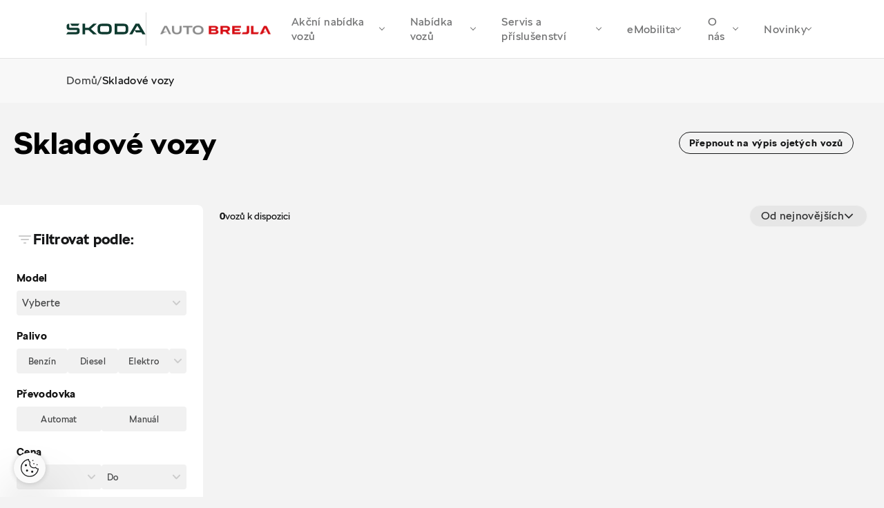

--- FILE ---
content_type: text/html; charset=utf-8
request_url: https://brejla.skoda-auto.cz/skladove-vozy?families=SUPERB_3V%7CSUPERB%20COMBI_3V5
body_size: 14047
content:


<!DOCTYPE html>
<html lang="cs-cz" class="no-js">
<head>
    <meta charset="utf-8" />


    <!--[if IE]><meta http-equiv="X-UA-Compatible" content="IE=edge,chrome=1"><![endif]-->
    <title>Skladov&#xE9; vozy | &#x160;koda Auto a.s.</title>
    <meta name="description" content="">
    <meta name="keywords" content="">

    <meta name="viewport" content="width=device-width, initial-scale=1.0, shrink-to-fit=no">
    <meta name="legal-entity-id" content="260" />

        <meta name="skoda-dealer-id" content="260-27561" />

    <meta property="og:title">
    <meta property="og:description">
    <meta property="og:image" content="">
    <meta property="og:site_name" content="AB Auto Brejla s.r.o. - 27561">
    <meta property="og:url" content="https://brejla.skoda-auto.cz/skladove-vozy">
    
        
        

    

    <link rel="stylesheet" href="https://cdn.plyr.io/3.7.3/plyr.css">
    <link rel="stylesheet" href="/fonts/fonts.css" type="text/css" media="screen">
    <link rel="stylesheet" href="/css/styles.css?v=0_nBUwN9fc905L5Fd8RQVr_GWgnJAddn6torHrpxeA4" media="screen">
    <link rel="stylesheet" href="/css/print.css?v=fh6cBuLaP9pTyTvsA58rM8HIBLUPidLBeMkPHStHcoA" media="print">

    <link rel="preload" as="font" type="font/woff" href="/fonts/SKODANextW05-Light.woff?v=mkOhala4FromVBSZFDbGttQcDK-C7S5Q6INUEubYoao" crossorigin>
    <link as="font" type="font/woff" href="/fonts/SKODANextW05-LightItalic.woff?v=YjyLl-79R5OxKOFDmF_g3Ma3tH03GEmZa2vT0XoNXO4" crossorigin>
    <link as="font" type="font/woff" href="/fonts/SKODANextW05-Regular.woff?v=rrc-PFnMuyeX5FDeHdWk-gBwSUFjE_BogxawcYxoXgs" crossorigin>
    <link as="font" type="font/woff" href="/fonts/SKODANextW05-Italic.woff?v=aBeOEW_IBj-IXsv2RUHDxd5fsoNAS9X6KCrShF-0R5w" crossorigin>
    <link rel="preload" as="font" type="font/woff" href="/fonts/SKODANextW05-Bold.woff?v=qfx6u0cuqAMyRntBwVW8_Ws7dUBmkVsp6CeNkOvqzhk" crossorigin>
    <link as="font" type="font/woff" href="/fonts/SKODANextW05-Black.woff?v=ke6MpIludJ8W8bbUJ9PEvF0hpLGPLqTFVCN9F0Qce7Q" crossorigin>
    <link rel="preload" as="font" type="font/woff2" href="/fonts/SKODANextW05-Light.woff2?v=Sk0BHqxk6VzDqWoLh-6k6UbX0RtDdS331jmSK-f1E4M" crossorigin>
    <link as="font" type="font/woff2" href="/fonts/SKODANextW05-LightItalic.woff2?v=dMw7LZD5Zk240BtsI3L2QDVomyQQvWgWA2cfKfozh48" crossorigin>
    <link as="font" type="font/woff2" href="/fonts/SKODANextW05-Regular.woff2?v=cUzC42JF87QW47WyGLoZKxSreelf8QHGQZMMzOoqzyY" crossorigin>
    <link as="font" type="font/woff2" href="/fonts/SKODANextW05-Italic.woff2?v=TPR2OsEv4SEZ_0X39qhlVwiionP4RcTAtuyZI-6LZKM" crossorigin>
    <link rel="preload" as="font" type="font/woff2" href="/fonts/SKODANextW05-Bold.woff2?v=LL41FE9tpxTf3oW7BgmlPaFOWNgcpELvIcZvrn4-too" crossorigin>
    <link as="font" type="font/woff2" href="/fonts/SKODANextW05-Black.woff2?v=TlPYmyaKA6i_jJxO3OB69N-7J1wEXKXA9pDKknyfQiQ" crossorigin>


    <link rel="preload" as="script" href="/js/jquery.min.js?v=dJk-e3lbn5NsWFjP3tO1BYksY2QYmQZdtRD5mxW4Hm0">
    <link rel="preload" as="script" href="/js/app.js?v=bjDCzi78urhmCl9fR0_PgMWR3dLqT350J3xVN9GuXhY">
    <link rel="preload" as="script" href="/js/vue-app.js?v=ppQP1zaZdz2jf6w7D6T3MSOR_xoJzCOr2MPWAk1IgzM">

        <script type="text/javascript" src="https://cross.skoda-auto.com/sdrive/endpoint.js?v=2"></script>

    <link rel="preconnect" href="https://www.googletagmanager.com" crossorigin>
    <link rel="preconnect" href="https://www.google-analytics.com" crossorigin>
    <link rel="preconnect" href="https://hotjar.com" crossorigin>
    <link rel="dns-prefetch" href="https://www.googletagmanager.com">
    <link rel="dns-prefetch" href="https://www.google-analytics.com">
    <link rel="dns-prefetch" href="https://www.hotjar.com">

    
    
    <link href="/_content/Kentico.Content.Web.Rcl/Content/Bundles/Public/systemPageComponents.min.css?v=Zf4oPn-UzdkCMvUjLhdCmaLpKw6nug3pKz09djA1ifk" rel="stylesheet" />




    <link rel="apple-touch-icon" sizes="180x180" href="/img/favicon/apple-touch-icon.png?v=GQ_tmnEPLi61Cru6mt5ZeInMEmaMyoj-_rlOAHQmpfo" />
    <link rel="icon" type="image/png" sizes="32x32" href="/img/favicon/favicon-32x32.png?v=1_l_GO22WXgWJ9RhdiHfSV84iJoF2YCDH1Kn9o2zExk" />
    <link rel="icon" type="image/png" sizes="16x16" href="/img/favicon/favicon-16x16.png?v=tPW-TDuc1HlOPepgh9uneByZFbNcL2aPADIBum-NS48" />
    <link rel="manifest" href="/img/favicon/site.webmanifest?v=E5XyD0-65Vt7JQCPS_QtUtgp2TEmMZdCOI3TozilSv0" />
    <link rel="mask-icon" href="/img/favicon/safari-pinned-tab.svg?v=s0lvfh-eMtAM-Nk_HE_zLyGh1OoPUClSi8vTBlz2nFQ" color="#ea1b0a" />
    <link rel="shortcut icon" href="/img/favicon/favicon.ico?v=VHOrkPSlf-_NjUHMXJqRWWzYboyDIJQYLBi9_U5NINc" />
    <meta name="msapplication-TileColor" content="#ffffff">
    <meta name="msapplication-config" content="/img/favicon/browserconfig.xml" />
    <meta name="theme-color" content="#ffffff">

    <!-- 		<link rel="shortcut icon" href="/Frontend/src/img/favicon.ico"> -->

    <script>
        (function () {
            var className = document.documentElement.className;
            className = className.replace('no-js', 'js');

            (function () {
                var mediaHover = window.matchMedia('(hover: none), (pointer: coarse), (pointer: none)');
                mediaHover.addListener(function (media) {
                    document.documentElement.classList[media.matches ? 'add' : 'remove']('no-hoverevents');
                    document.documentElement.classList[!media.matches ? 'add' : 'remove']('hoverevents');
                });
                className += (mediaHover.matches ? ' no-hoverevents' : ' hoverevents');
            })();

            // fix iOS zoom issue: https://docs.google.com/document/d/1KclJmXyuuErcvit-kwCC6K2J7dClRef43oyGVCqWxFE/edit#heading=h.sgbqg5nzhvu9
            var ua = navigator.userAgent.toLowerCase();
            var isIOS = /ipad|iphone|ipod/.test(ua) && !window.MSStream;

            if (isIOS === true) {
                var viewportTag = document.querySelector("meta[name=viewport]");
                viewportTag.setAttribute("content", "width=device-width, initial-scale=1.0, minimum-scale=1.0, maximum-scale=1.0, user-scalable=no");
            }

            document.documentElement.className = className;
        }());
    </script>
        

<script>
    window.dataLayer = window.dataLayer || [];
</script>


<!-- Google Tag Manager -->
<script>
    (function(w, d, s, l, i) {
        w[l] = w[l] || [];
        w[l].push({
            'gtm.start':
                new Date().getTime(),
            event: 'gtm.js'
        });
        var f = d.getElementsByTagName(s)[0],
            j = d.createElement(s),
            dl = l != 'dataLayer' ? '&l=' + l : '';
        j.async = true;
        j.src =
            'https://www.googletagmanager.com/gtm.js?id=' + i + dl;
        var n = d.querySelector('[nonce]');
        n && j.setAttribute('nonce', n.nonce || n.getAttribute('nonce'));
        f.parentNode.insertBefore(j, f);
    })(window, document, 'script', 'dataLayer', 'GTM-5JFSB2P');
</script>
<!-- End Google Tag Manager -->
        
            
            
<script>
    var dLData = JSON.parse(String.raw`{"page_view":{"event":"pageView","event_name":"page_view","importer_bid":"260","dealer_id":"260-27561","page_group":"Dealer Page","page_name":"Skladov\u00E9 vozy","page_language_version":"cs-cz","page_context":"Dealer","document_path":"/skladove-vozy","currency":"CZK","web_environment":"prod","matrix_id":"1","page_section":"Stock Cars"},"view_promotion":{"event":"trackEcEvent","event_category":"Promotion","event_label":"Promotion view","event_non_interaction":"true","event_name":"view_promotion","dealer_id":"260-27561","page_group":"Dealer Page","page_context":"Dealer","web_environment":"prod","matrix_id":"2"},"select_promotion":{"event":"trackEcEvent","event_category":"Promotion","event_label":"Promotion click","event_name":"select_promotion","dealer_id":"260-27561","page_group":"Dealer Page","page_context":"Dealer","web_environment":"prod","matrix_id":"3"},"scroll_down":{"event":"trackEvent","event_category":"Dealer Page","event_action":"Scroll down","event_name":"scroll_down","dealer_id":"260-27561","page_group":"Dealer Page","page_context":"Dealer","web_environment":"prod","matrix_id":"4"},"button_click":{"event":"trackEvent","event_category":"Dealer Page","event_action":"Button Click","event_name":"button_click","importer_bid":"260","dealer_id":"260-27561","page_group":"Dealer Page","page_context":"Dealer","web_environment":"prod","matrix_id":"5"},"orientation_change":{"event":"trackEvent","event_category":"Dealer Page","event_action":"Orientation change","event_non_interaction":"true","event_name":"orientation_change","page_group":"Dealer Page","page_context":"Dealer","web_environment":"prod","matrix_id":"6"},"download":{"event":"trackEvent","event_category":"Dealer Page","event_action":"Download","event_name":"download","dealer_id":"260-27561","page_group":"Dealer Page","page_context":"Dealer","web_environment":"prod","matrix_id":"8"},"gallery_click":{"event":"trackEvent","event_category":"Dealer Page","event_action":"Gallery click","event_name":"gallery_click","dealer_id":"260-27561","page_group":"Dealer Page","page_context":"Dealer","web_environment":"prod","matrix_id":"16"},"cta_click":{"event":"trackEvent","event_category":"CTA","event_action":"Dealer Page","event_name":"cta_click","dealer_id":"260-27561","page_group":"Dealer Page","page_context":"Dealer","web_environment":"prod","matrix_id":"17"},"item_click":{"event":"trackEvent","event_category":"Dealer Page","event_name":"item_click","dealer_id":"260-27561","page_group":"Dealer Page","page_context":"Dealer","web_environment":"prod","matrix_id":"9"},"tab_change":{"event":"trackEvent","event_category":"Dealer Page","event_action":"Tab change","event_name":"tab_change","dealer_id":"260-27561","page_group":"Dealer Page","page_context":"Dealer","web_environment":"prod","matrix_id":"50"},"form_start":{"event":"trackEvent","event_category":"Forms","event_non_interaction":"true","event_name":"form_start","dealer_id":"260-27561","page_group":"Dealer Page","page_context":"Dealer","web_environment":"prod","matrix_id":"53"},"form_stepview":{"event":"trackEvent","event_category":"Forms","event_name":"form_stepview","dealer_id":"260-27561","page_group":"Dealer Page","page_context":"Dealer","web_environment":"prod","matrix_id":"23"},"form_error":{"event":"trackEvent","event_category":"Forms","event_name":"form_error","dealer_id":"260-27561","page_group":"Dealer Page","page_context":"Dealer","web_environment":"prod","matrix_id":"24"},"form_skip":{"event":"trackEvent","event_category":"Forms","event_name":"form_skip","dealer_id":"260-27561","page_group":"Dealer Page","page_context":"Dealer","web_environment":"prod","matrix_id":"57"},"form_focus":{"event":"trackEvent","event_category":"Forms","event_name":"form_focus","dealer_id":"260-27561","page_group":"Dealer Page","page_context":"Dealer","web_environment":"prod","matrix_id":"25"},"form_submit":{"event":"trackEvent","event_category":"Forms","event_name":"form_submit","form_dealer_id":"260-27561","page_group":"Dealer Page","page_context":"Dealer","web_environment":"prod","matrix_id":"26"},"search_click":{"event":"trackEvent","event_category":"Dealer Page","event_action":"Search","event_label":"Search","event_name":"search_click","dealer_id":"260-27561","page_group":"Dealer Page","page_context":"Dealer","web_environment":"prod","matrix_id":"27"},"dealerloc_detail":{"event":"trackEvent","event_category":"Dealer Page","event_action":"Dealer detail","event_name":"dealerloc_detail","dealer_id":"260-27561","page_group":"Dealer Page","page_context":"Dealer","web_environment":"prod","matrix_id":"33"},"cal_select":{"event":"trackEvent","event_category":"Dealer Page","event_action":"Finance calculator","event_name":"cal_select","dealer_id":"260-27561","page_group":"Dealer Page","page_context":"Dealer","web_environment":"prod","matrix_id":"30"}}`);
    var dlNamingConvention = "snake_case";
</script>

        
<script type="text/javascript" src="/Kentico.Resource/WebAnalytics/Logger.js?Culture=cs-CZ&amp;HttpStatus=200&amp;Value=0" async></script><script type="text/javascript" src="/Kentico.Resource/ABTest/KenticoABTestLogger/cs-CZ/ConversionLogger.js" async></script><script type="text/javascript" src="/Kentico.Resource/Activities/KenticoActivityLogger/Logger.js?pageIdentifier=6432" async></script>
    






</head>

<body class="">
        

<!-- Google Tag Manager -->
<noscript>
    <iframe src="https://www.googletagmanager.com/ns.html?id=GTM-5JFSB2P"
            height="0" width="0" style="display:none;visibility:hidden" title="GTMNoScript">
    </iframe>
</noscript>

<!-- End Google Tag Manager -->
    
<div class="wrapper">
    
<header role="banner" class="header">
    <div class="header__container">
        <div class="header__wrap">
            <div class="header__logos">
                <p class="header__logo">
                    <a class="js-layer-click" href="/" data-layer-type="cta_click" data-layer-event="{&quot;event_label&quot;:&quot;\u0160koda logo&quot;,&quot;event_name&quot;:&quot;cta_click&quot;,&quot;cta_type&quot;:&quot;Dealer Page link - Brejla - /&quot;,&quot;hit_click_url&quot;:&quot;https://brejla.skoda-auto.cz/&quot;}">
                        <img src="/img/logo-v2.svg" alt="Škoda logo" width="115" height="80">
                    </a>
                </p>
                <span class="header__dealer-logo">
                    <a href="/">
                            <img src="https://storage.web-pages-cz.skoda-auto.cz/sdmedia/sharedmedia/brejla/obrazky/autobrejla_logo23_4c_rgb_horizontal.jpg?guid=c325b77b-22ba-46f2-ad65-0d025f6d948b&amp;v=638536282739753967&amp;ext=.jpg" height="40" alt="">
                    </a>
                </span>
            </div>
            <nav role="navigation" id="menu" class="menu">
                <button class="menu__control js-menu-control">
                    <span class="menu__line"></span>
                    <span class="menu__line"></span>
                    <span class="menu__line"></span>
                </button>
                <div class="menu__wrap">
                    <ul class="menu__list">

                                <li class="menu__item">
                                    <a class="menu__link js-menu-link js-layer-click" href="#" data-layer-type="button_click" data-layer-event="{&quot;event_label&quot;:&quot;Ak\u010Dn\u00ED nab\u00EDdka voz\u016F&quot;,&quot;event_name&quot;:&quot;button_click&quot;}">
                                        Ak&#x10D;n&#xED; nab&#xED;dka voz&#x16F;
                                        <span class="chevron"></span>
                                    </a>

                                    <div class="submenu js-submenu">
                                        <div class="submenu__inner">
                                            <div class="submenu__extra">
                                                    <a class="service service--alt js-layer-click  js-modal-link" href="/formular/TestovaciJizda?NodeId=8956" data-modal-resource="/formular/TestovaciJizda?NodeId=8956&amp;isModal=True" data-layer-type="cta_click" data-layer-event="{&quot;event_label&quot;:&quot;Online formul\u00E1\u0159&quot;,&quot;event_name&quot;:&quot;cta_click&quot;,&quot;cta_type&quot;:&quot;Test drive&quot;,&quot;hit_click_url&quot;:&quot;https://brejla.skoda-auto.cz/formular/TestovaciJizda?NodeId=8956&quot;}">
                                                        <div class="service__ico">
                                                            <div class="ico-wrap"><span aria-hidden="true" class="icon-svg icon-svg--test-drive "><svg class="icon-svg__svg" xmlns:xlink="http://www.w3.org/1999/xlink"><use focusable="false" height="100%" width="100%" xlink:href="/img/bg/icons-svg.svg?v=YHR3r4chWLpkPwyKSJQnlTM2zxUUPrKLIrU-d9970vw#icon-test-drive"></use></svg></span></div>
                                                        </div>
                                                        <div class="service__main">
                                                            <h3 class="service__title">Testovac&#xED; j&#xED;zda</h3>
                                                            <span class="service__link">
                                                                Online formul&#xE1;&#x159;
                                                                <span aria-hidden="true" class="icon-svg icon-svg--back "><svg class="icon-svg__svg" xmlns:xlink="http://www.w3.org/1999/xlink"><use focusable="false" height="100%" width="100%" xlink:href="/img/bg/icons-svg.svg?v=YHR3r4chWLpkPwyKSJQnlTM2zxUUPrKLIrU-d9970vw#icon-back"></use></svg></span>
                                                            </span>
                                                        </div>
                                                    </a>
                                            </div>
                                            <div class="submenu__menu">
                                                        <div class="submenu__menu-item js-submenu-item">
                                                            <span class="submenu__link submenu__link--main js-submenu-link">
                                                                Prodej voz&#x16F;
                                                                <span class="chevron"></span>
                                                            </span>

                                                            <div class="submenu__list-wrap js-submenu-wrap">
                                                                <ul class="submenu__list js-submenu-list">
                                                                        <li class="submenu__item">
                                                                            <a class="submenu__link js-layer-click" href="/akcni-nabidka-classic-a-dynamic" data-layer-type="button_click" data-layer-event="{&quot;event_label&quot;:&quot;Ak\u010Dn\u00ED modely Classic a Dynamic&quot;,&quot;event_name&quot;:&quot;button_click&quot;,&quot;hit_click_url&quot;:&quot;https://brejla.skoda-auto.cz/akcni-nabidka-classic-a-dynamic&quot;}">
                                                                                Ak&#x10D;n&#xED; modely Classic a Dynamic
                                                                            </a>
                                                                        </li>
                                                                        <li class="submenu__item">
                                                                            <a class="submenu__link js-layer-click" href="/superb-zimni-kola" data-layer-type="button_click" data-layer-event="{&quot;event_label&quot;:&quot;Zimn\u00ED kola k nov\u00E9mu vozu Superb za 1 K\u010D&quot;,&quot;event_name&quot;:&quot;button_click&quot;,&quot;hit_click_url&quot;:&quot;https://brejla.skoda-auto.cz/superb-zimni-kola&quot;}">
                                                                                Zimn&#xED; kola k nov&#xE9;mu vozu Superb za 1 K&#x10D;
                                                                            </a>
                                                                        </li>
                                                                        <li class="submenu__item">
                                                                            <a class="submenu__link js-layer-click" href="/skoda-fabia-130" data-layer-type="button_click" data-layer-event="{&quot;event_label&quot;:&quot;\u0160koda Fabia 130&quot;,&quot;event_name&quot;:&quot;button_click&quot;,&quot;hit_click_url&quot;:&quot;https://brejla.skoda-auto.cz/skoda-fabia-130&quot;}">
                                                                                &#x160;koda Fabia 130
                                                                            </a>
                                                                        </li>
                                                                        <li class="submenu__item">
                                                                            <a class="submenu__link js-layer-click" href="/prodlouzena-zaruka-a-predplaceny-servis" data-layer-type="button_click" data-layer-event="{&quot;event_label&quot;:&quot;Prodlou\u017Een\u00E1 z\u00E1ruka a P\u0159edplacen\u00FD servis zdarma&quot;,&quot;event_name&quot;:&quot;button_click&quot;,&quot;hit_click_url&quot;:&quot;https://brejla.skoda-auto.cz/prodlouzena-zaruka-a-predplaceny-servis&quot;}">
                                                                                Prodlou&#x17E;en&#xE1; z&#xE1;ruka a P&#x159;edplacen&#xFD; servis zdarma
                                                                            </a>
                                                                        </li>
                                                                        <li class="submenu__item">
                                                                            <a class="submenu__link js-layer-click" href="/tri-servisni-prohlidky-zdarma" data-layer-type="button_click" data-layer-event="{&quot;event_label&quot;:&quot;\u0160koda Plus t\u0159i servisn\u00ED prohl\u00EDdky zdarma&quot;,&quot;event_name&quot;:&quot;button_click&quot;,&quot;hit_click_url&quot;:&quot;https://brejla.skoda-auto.cz/tri-servisni-prohlidky-zdarma&quot;}">
                                                                                &#x160;koda Plus t&#x159;i servisn&#xED; prohl&#xED;dky zdarma
                                                                            </a>
                                                                        </li>
                                                                </ul>
                                                            </div>
                                                        </div>
                                                        <div class="submenu__menu-item js-submenu-item">
                                                            <span class="submenu__link submenu__link--main js-submenu-link">
                                                                Pro firmy
                                                                <span class="chevron"></span>
                                                            </span>

                                                            <div class="submenu__list-wrap js-submenu-wrap">
                                                                <ul class="submenu__list js-submenu-list">
                                                                        <li class="submenu__item">
                                                                            <a class="submenu__link js-layer-click" href="/nova-octavia-fleet" data-layer-type="button_click" data-layer-event="{&quot;event_label&quot;:&quot;\u0160koda Octavia pro Va\u0161i firmu&quot;,&quot;event_name&quot;:&quot;button_click&quot;,&quot;hit_click_url&quot;:&quot;https://brejla.skoda-auto.cz/nova-octavia-fleet&quot;}">
                                                                                &#x160;koda Octavia pro Va&#x161;i firmu
                                                                            </a>
                                                                        </li>
                                                                </ul>
                                                            </div>
                                                        </div>
                                                        <div class="submenu__menu-item js-submenu-item">
                                                            <span class="submenu__link submenu__link--main js-submenu-link">
                                                                Autorizovan&#xFD; servis
                                                                <span class="chevron"></span>
                                                            </span>

                                                            <div class="submenu__list-wrap js-submenu-wrap">
                                                                <ul class="submenu__list js-submenu-list">
                                                                        <li class="submenu__item">
                                                                            <a class="submenu__link js-layer-click" href="/autobaterie-d5fb21387bd0cb66ca1af3deef386aff" data-layer-type="cta_click" data-layer-event="{&quot;event_label&quot;:&quot;Autobaterie nabit\u00E9 slevami&quot;,&quot;event_name&quot;:&quot;cta_click&quot;,&quot;cta_type&quot;:&quot;Dealer Page link - Brejla - /Servis-a-prislusenstvi/Autobaterie-(2)&quot;,&quot;hit_click_url&quot;:&quot;https://brejla.skoda-auto.cz/autobaterie-d5fb21387bd0cb66ca1af3deef386aff&quot;}">
                                                                                Autobaterie nabit&#xE9; slevami
                                                                            </a>
                                                                        </li>
                                                                </ul>
                                                            </div>
                                                        </div>
                                            </div>
                                        </div>
                                        <div class="submenu__overlay js-submenu-overlay"></div>
                                    </div>
                                </li>
                                <li class="menu__item">
                                    <a class="menu__link js-menu-link js-layer-click" href="#" data-layer-type="button_click" data-layer-event="{&quot;event_label&quot;:&quot;Nab\u00EDdka voz\u016F&quot;,&quot;event_name&quot;:&quot;button_click&quot;}">
                                        Nab&#xED;dka voz&#x16F;
                                        <span class="chevron"></span>
                                    </a>

                                    <div class="submenu js-submenu">
                                        <div class="submenu__inner">
                                            <div class="submenu__extra">
                                                    <a class="service service--alt js-layer-click " href="/skladove-vozy" data-layer-type="cta_click" data-layer-event="{&quot;event_label&quot;:&quot;Ihned k odb\u011Bru&quot;,&quot;event_name&quot;:&quot;cta_click&quot;,&quot;cta_type&quot;:&quot;Stock cars&quot;,&quot;hit_click_url&quot;:&quot;https://brejla.skoda-auto.cz/skladove-vozy&quot;}">
                                                        <div class="service__ico">
                                                            <div class="ico-wrap"><span aria-hidden="true" class="icon-svg icon-svg--car-stock "><svg class="icon-svg__svg" xmlns:xlink="http://www.w3.org/1999/xlink"><use focusable="false" height="100%" width="100%" xlink:href="/img/bg/icons-svg.svg?v=YHR3r4chWLpkPwyKSJQnlTM2zxUUPrKLIrU-d9970vw#icon-car-stock"></use></svg></span></div>
                                                        </div>
                                                        <div class="service__main">
                                                            <h3 class="service__title">Skladov&#xE9; vozy</h3>
                                                            <span class="service__link">
                                                                Ihned k odb&#x11B;ru
                                                                <span aria-hidden="true" class="icon-svg icon-svg--back "><svg class="icon-svg__svg" xmlns:xlink="http://www.w3.org/1999/xlink"><use focusable="false" height="100%" width="100%" xlink:href="/img/bg/icons-svg.svg?v=YHR3r4chWLpkPwyKSJQnlTM2zxUUPrKLIrU-d9970vw#icon-back"></use></svg></span>
                                                            </span>
                                                        </div>
                                                    </a>
                                                    <a class="service service--alt js-layer-click " href="/ojete-vozy" data-layer-type="cta_click" data-layer-event="{&quot;event_label&quot;:&quot;Nab\u00EDdka voz\u016F&quot;,&quot;event_name&quot;:&quot;cta_click&quot;,&quot;cta_type&quot;:&quot;Used cars&quot;,&quot;hit_click_url&quot;:&quot;https://brejla.skoda-auto.cz/ojete-vozy&quot;}">
                                                        <div class="service__ico">
                                                            <div class="ico-wrap"><span aria-hidden="true" class="icon-svg icon-svg--r-used-cars "><svg class="icon-svg__svg" xmlns:xlink="http://www.w3.org/1999/xlink"><use focusable="false" height="100%" width="100%" xlink:href="/img/bg/icons-svg.svg?v=YHR3r4chWLpkPwyKSJQnlTM2zxUUPrKLIrU-d9970vw#icon-r-used-cars"></use></svg></span></div>
                                                        </div>
                                                        <div class="service__main">
                                                            <h3 class="service__title">Ojet&#xE9; vozy</h3>
                                                            <span class="service__link">
                                                                Nab&#xED;dka voz&#x16F;
                                                                <span aria-hidden="true" class="icon-svg icon-svg--back "><svg class="icon-svg__svg" xmlns:xlink="http://www.w3.org/1999/xlink"><use focusable="false" height="100%" width="100%" xlink:href="/img/bg/icons-svg.svg?v=YHR3r4chWLpkPwyKSJQnlTM2zxUUPrKLIrU-d9970vw#icon-back"></use></svg></span>
                                                            </span>
                                                        </div>
                                                    </a>
                                            </div>
                                            <div class="submenu__menu">
                                                        <div class="submenu__menu-item js-submenu-item">
                                                            <span class="submenu__link submenu__link--main js-submenu-link">
                                                                Nov&#xE9; vozy
                                                                <span class="chevron"></span>
                                                            </span>

                                                            <div class="submenu__list-wrap js-submenu-wrap">
                                                                <ul class="submenu__list js-submenu-list">
                                                                        <li class="submenu__item">
                                                                            <a class="submenu__link js-layer-click" href="/akcni-nabidka-classic-a-dynamic" data-layer-type="button_click" data-layer-event="{&quot;event_label&quot;:&quot;Ak\u010Dn\u00ED modely Classic a Dynamic&quot;,&quot;event_name&quot;:&quot;button_click&quot;,&quot;hit_click_url&quot;:&quot;https://brejla.skoda-auto.cz/akcni-nabidka-classic-a-dynamic&quot;}">
                                                                                Ak&#x10D;n&#xED; modely Classic a Dynamic
                                                                            </a>
                                                                        </li>
                                                                        <li class="submenu__item">
                                                                            <a class="submenu__link js-layer-click" href="/superb-zimni-kola" data-layer-type="button_click" data-layer-event="{&quot;event_label&quot;:&quot;Zimn\u00ED kola k nov\u00E9mu vozu Superb za 1 K\u010D&quot;,&quot;event_name&quot;:&quot;button_click&quot;,&quot;hit_click_url&quot;:&quot;https://brejla.skoda-auto.cz/superb-zimni-kola&quot;}">
                                                                                Zimn&#xED; kola k nov&#xE9;mu vozu Superb za 1 K&#x10D;
                                                                            </a>
                                                                        </li>
                                                                        <li class="submenu__item">
                                                                            <a class="submenu__link js-layer-click" href="/skoda-fabia-130" data-layer-type="button_click" data-layer-event="{&quot;event_label&quot;:&quot;\u0160koda Fabia 130&quot;,&quot;event_name&quot;:&quot;button_click&quot;,&quot;hit_click_url&quot;:&quot;https://brejla.skoda-auto.cz/skoda-fabia-130&quot;}">
                                                                                &#x160;koda Fabia 130
                                                                            </a>
                                                                        </li>
                                                                        <li class="submenu__item">
                                                                            <a class="submenu__link js-layer-click" href="/elektromobily-skoda-laurin-klement" data-layer-type="cta_click" data-layer-event="{&quot;event_label&quot;:&quot;\u0160koda Elroq a Enyaq Laurin \u0026 Klement&quot;,&quot;event_name&quot;:&quot;cta_click&quot;,&quot;cta_type&quot;:&quot;Dealer Page link - Brejla - /Nove-vozy/Elektromobily-Skoda-Laurin-Klement&quot;,&quot;hit_click_url&quot;:&quot;https://brejla.skoda-auto.cz/elektromobily-skoda-laurin-klement&quot;}">
                                                                                &#x160;koda Elroq a Enyaq Laurin &amp; Klement
                                                                            </a>
                                                                        </li>
                                                                        <li class="submenu__item">
                                                                            <a class="submenu__link js-layer-click" href="/skladove-vozy" data-layer-type="button_click" data-layer-event="{&quot;event_label&quot;:&quot;Skladov\u00E9 vozy ihned k odb\u011Bru&quot;,&quot;event_name&quot;:&quot;button_click&quot;,&quot;hit_click_url&quot;:&quot;https://brejla.skoda-auto.cz/skladove-vozy&quot;}">
                                                                                Skladov&#xE9; vozy ihned k odb&#x11B;ru
                                                                            </a>
                                                                        </li>
                                                                        <li class="submenu__item">
                                                                            <a class="submenu__link js-layer-click" href="/modely" data-layer-type="button_click" data-layer-event="{&quot;event_label&quot;:&quot;Modely \u0160koda&quot;,&quot;event_name&quot;:&quot;button_click&quot;,&quot;hit_click_url&quot;:&quot;https://brejla.skoda-auto.cz/modely&quot;}">
                                                                                Modely &#x160;koda
                                                                            </a>
                                                                        </li>
                                                                        <li class="submenu__item">
                                                                            <a class="submenu__link js-layer-click" href="/ceniky-a-katalogy" data-layer-type="button_click" data-layer-event="{&quot;event_label&quot;:&quot;Cen\u00EDky a katalogy&quot;,&quot;event_name&quot;:&quot;button_click&quot;,&quot;hit_click_url&quot;:&quot;https://brejla.skoda-auto.cz/ceniky-a-katalogy&quot;}">
                                                                                Cen&#xED;ky a katalogy
                                                                            </a>
                                                                        </li>
                                                                        <li class="submenu__item">
                                                                            <a class="submenu__link js-layer-click js-modal-link" href="/formular/TestovaciJizda?NodeId=8956" data-modal-resource="/formular/TestovaciJizda?NodeId=8956&amp;isModal=True" data-layer-type="button_click" data-layer-event="{&quot;event_label&quot;:&quot;Testovac\u00ED j\u00EDzda&quot;,&quot;event_name&quot;:&quot;button_click&quot;,&quot;hit_click_url&quot;:&quot;https://brejla.skoda-auto.cz/formular/TestovaciJizda?NodeId=8956\u0026isModal=True&quot;}">
                                                                                Testovac&#xED; j&#xED;zda
                                                                            </a>
                                                                        </li>
                                                                </ul>
                                                            </div>
                                                        </div>
                                                        <div class="submenu__menu-item js-submenu-item">
                                                            <span class="submenu__link submenu__link--main js-submenu-link">
                                                                Ojet&#xE9; vozy
                                                                <span class="chevron"></span>
                                                            </span>

                                                            <div class="submenu__list-wrap js-submenu-wrap">
                                                                <ul class="submenu__list js-submenu-list">
                                                                        <li class="submenu__item">
                                                                            <a class="submenu__link js-layer-click" href="/tri-servisni-prohlidky-zdarma" data-layer-type="button_click" data-layer-event="{&quot;event_label&quot;:&quot;\u0160koda Plus t\u0159i servisn\u00ED prohl\u00EDdky zdarma&quot;,&quot;event_name&quot;:&quot;button_click&quot;,&quot;hit_click_url&quot;:&quot;https://brejla.skoda-auto.cz/tri-servisni-prohlidky-zdarma&quot;}">
                                                                                &#x160;koda Plus t&#x159;i servisn&#xED; prohl&#xED;dky zdarma
                                                                            </a>
                                                                        </li>
                                                                        <li class="submenu__item">
                                                                            <a class="submenu__link js-layer-click" href="/ojete-vozy" data-layer-type="button_click" data-layer-event="{&quot;event_label&quot;:&quot;Nab\u00EDdka ojet\u00FDch voz\u016F&quot;,&quot;event_name&quot;:&quot;button_click&quot;,&quot;hit_click_url&quot;:&quot;https://brejla.skoda-auto.cz/ojete-vozy&quot;}">
                                                                                Nab&#xED;dka ojet&#xFD;ch voz&#x16F;
                                                                            </a>
                                                                        </li>
                                                                        <li class="submenu__item">
                                                                            <a class="submenu__link js-layer-click" href="/skoda-plus" data-layer-type="button_click" data-layer-event="{&quot;event_label&quot;:&quot;O programu \u0160koda Plus&quot;,&quot;event_name&quot;:&quot;button_click&quot;,&quot;hit_click_url&quot;:&quot;https://brejla.skoda-auto.cz/skoda-plus&quot;}">
                                                                                O programu &#x160;koda Plus
                                                                            </a>
                                                                        </li>
                                                                        <li class="submenu__item">
                                                                            <a class="submenu__link js-layer-click js-modal-link" href="/formular/VykupVozidla?NodeId=8955" data-modal-resource="/formular/VykupVozidla?NodeId=8955&amp;isModal=True" data-layer-type="button_click" data-layer-event="{&quot;event_label&quot;:&quot;V\u00FDkup voz\u016F&quot;,&quot;event_name&quot;:&quot;button_click&quot;,&quot;hit_click_url&quot;:&quot;https://brejla.skoda-auto.cz/formular/VykupVozidla?NodeId=8955\u0026isModal=True&quot;}">
                                                                                V&#xFD;kup voz&#x16F;
                                                                            </a>
                                                                        </li>
                                                                        <li class="submenu__item">
                                                                            <a class="submenu__link js-layer-click" href="/tri-servisni-prohlidky-zdarma" data-layer-type="cta_click" data-layer-event="{&quot;event_label&quot;:&quot;\u0160koda Plus chyt\u0159e: T\u0159i servisn\u00ED prohl\u00EDdky zdarma&quot;,&quot;event_name&quot;:&quot;cta_click&quot;,&quot;cta_type&quot;:&quot;Dealer Page link - Brejla - /Ojete-vozy/SKODA-Plus-Tri-servisni-prohlidky-zdarma&quot;,&quot;hit_click_url&quot;:&quot;https://brejla.skoda-auto.cz/tri-servisni-prohlidky-zdarma&quot;}">
                                                                                &#x160;koda Plus chyt&#x159;e: T&#x159;i servisn&#xED; prohl&#xED;dky zdarma
                                                                            </a>
                                                                        </li>
                                                                </ul>
                                                            </div>
                                                        </div>
                                                        <div class="submenu__menu-item js-submenu-item">
                                                            <span class="submenu__link submenu__link--main js-submenu-link">
                                                                Pro firmy
                                                                <span class="chevron"></span>
                                                            </span>

                                                            <div class="submenu__list-wrap js-submenu-wrap">
                                                                <ul class="submenu__list js-submenu-list">
                                                                        <li class="submenu__item">
                                                                            <a class="submenu__link js-layer-click" href="/nova-octavia-fleet" data-layer-type="button_click" data-layer-event="{&quot;event_label&quot;:&quot;\u0160koda Octavia pro Va\u0161i firmu&quot;,&quot;event_name&quot;:&quot;button_click&quot;,&quot;hit_click_url&quot;:&quot;https://brejla.skoda-auto.cz/nova-octavia-fleet&quot;}">
                                                                                &#x160;koda Octavia pro Va&#x161;i firmu
                                                                            </a>
                                                                        </li>
                                                                        <li class="submenu__item">
                                                                            <a class="submenu__link js-layer-click" href="/velkoodberatele" data-layer-type="button_click" data-layer-event="{&quot;event_label&quot;:&quot;Firemn\u00ED program \u0160koda&quot;,&quot;event_name&quot;:&quot;button_click&quot;,&quot;hit_click_url&quot;:&quot;https://brejla.skoda-auto.cz/velkoodberatele&quot;}">
                                                                                Firemn&#xED; program &#x160;koda
                                                                            </a>
                                                                        </li>
                                                                        <li class="submenu__item">
                                                                            <a class="submenu__link js-layer-click" href="/fleetova-centra" data-layer-type="button_click" data-layer-event="{&quot;event_label&quot;:&quot;Fleetov\u00E9 centrum&quot;,&quot;event_name&quot;:&quot;button_click&quot;,&quot;hit_click_url&quot;:&quot;https://brejla.skoda-auto.cz/fleetova-centra&quot;}">
                                                                                Fleetov&#xE9; centrum
                                                                            </a>
                                                                        </li>
                                                                        <li class="submenu__item">
                                                                            <a class="submenu__link js-layer-click" href="/zamestnanecky-program" data-layer-type="button_click" data-layer-event="{&quot;event_label&quot;:&quot;Pro Va\u0161e zam\u011Bstnance&quot;,&quot;event_name&quot;:&quot;button_click&quot;,&quot;hit_click_url&quot;:&quot;https://brejla.skoda-auto.cz/zamestnanecky-program&quot;}">
                                                                                Pro Va&#x161;e zam&#x11B;stnance
                                                                            </a>
                                                                        </li>
                                                                </ul>
                                                            </div>
                                                        </div>
                                                        <div class="submenu__menu-item js-submenu-item">
                                                            <span class="submenu__link submenu__link--main js-submenu-link">
                                                                Financov&#xE1;n&#xED; a poji&#x161;t&#x11B;n&#xED;
                                                                <span class="chevron"></span>
                                                            </span>

                                                            <div class="submenu__list-wrap js-submenu-wrap">
                                                                <ul class="submenu__list js-submenu-list">
                                                                        <li class="submenu__item">
                                                                            <a class="submenu__link js-layer-click" href="/financovani-a-pojisteni" data-layer-type="button_click" data-layer-event="{&quot;event_label&quot;:&quot;Financov\u00E1n\u00ED se \u0160FS&quot;,&quot;event_name&quot;:&quot;button_click&quot;,&quot;hit_click_url&quot;:&quot;https://brejla.skoda-auto.cz/financovani-a-pojisteni&quot;}">
                                                                                Financov&#xE1;n&#xED; se &#x160;FS
                                                                            </a>
                                                                        </li>
                                                                        <li class="submenu__item">
                                                                            <a class="submenu__link js-layer-click" href="/skoda-pojisteni" data-layer-type="button_click" data-layer-event="{&quot;event_label&quot;:&quot;\u0160koda Poji\u0161t\u011Bn\u00ED&quot;,&quot;event_name&quot;:&quot;button_click&quot;,&quot;hit_click_url&quot;:&quot;https://brejla.skoda-auto.cz/skoda-pojisteni&quot;}">
                                                                                &#x160;koda Poji&#x161;t&#x11B;n&#xED;
                                                                            </a>
                                                                        </li>
                                                                        <li class="submenu__item">
                                                                            <a class="submenu__link js-layer-click" href="/predsmluvni-informace-volkswagen-financial-services" data-layer-type="cta_click" data-layer-event="{&quot;event_label&quot;:&quot;P\u0159edsmluvn\u00ED informace&quot;,&quot;event_name&quot;:&quot;cta_click&quot;,&quot;cta_type&quot;:&quot;Dealer Page link - Brejla - /Nove-vozy/Predsmluvni-informace-Volkswagen-Financial-Service&quot;,&quot;hit_click_url&quot;:&quot;https://brejla.skoda-auto.cz/predsmluvni-informace-volkswagen-financial-services&quot;}">
                                                                                P&#x159;edsmluvn&#xED; informace
                                                                            </a>
                                                                        </li>
                                                                </ul>
                                                            </div>
                                                        </div>
                                                        <div class="submenu__menu-item js-submenu-item">
                                                            <span class="submenu__link submenu__link--main js-submenu-link">
                                                                Dal&#x161;&#xED; nab&#xED;dka
                                                                <span class="chevron"></span>
                                                            </span>

                                                            <div class="submenu__list-wrap js-submenu-wrap">
                                                                <ul class="submenu__list js-submenu-list">
                                                                        <li class="submenu__item">
                                                                            <a class="submenu__link js-layer-click" href="/skoda-handy-8192398bed0f350a1df192f7f18fe5fa" data-layer-type="button_click" data-layer-event="{&quot;event_label&quot;:&quot;\u0160koda Handy&quot;,&quot;event_name&quot;:&quot;button_click&quot;,&quot;hit_click_url&quot;:&quot;https://brejla.skoda-auto.cz/skoda-handy-8192398bed0f350a1df192f7f18fe5fa&quot;}">
                                                                                &#x160;koda Handy
                                                                            </a>
                                                                        </li>
                                                                        <li class="submenu__item">
                                                                            <a class="submenu__link js-layer-click" href="/skoda-autoskolam" data-layer-type="button_click" data-layer-event="{&quot;event_label&quot;:&quot;\u0160koda auto\u0161kol\u00E1m&quot;,&quot;event_name&quot;:&quot;button_click&quot;,&quot;hit_click_url&quot;:&quot;https://brejla.skoda-auto.cz/skoda-autoskolam&quot;}">
                                                                                &#x160;koda auto&#x161;kol&#xE1;m
                                                                            </a>
                                                                        </li>
                                                                        <li class="submenu__item">
                                                                            <a class="submenu__link js-layer-click" href="/skoda-online" data-layer-type="cta_click" data-layer-event="{&quot;event_label&quot;:&quot;\u0160koda online&quot;,&quot;event_name&quot;:&quot;cta_click&quot;,&quot;cta_type&quot;:&quot;Dealer Page link - Brejla - /Nove-vozy/SKODA-Online&quot;,&quot;hit_click_url&quot;:&quot;https://brejla.skoda-auto.cz/skoda-online&quot;}">
                                                                                &#x160;koda online
                                                                            </a>
                                                                        </li>
                                                                </ul>
                                                            </div>
                                                        </div>
                                            </div>
                                        </div>
                                        <div class="submenu__overlay js-submenu-overlay"></div>
                                    </div>
                                </li>
                                <li class="menu__item">
                                    <a class="menu__link js-menu-link js-layer-click" href="#" data-layer-type="button_click" data-layer-event="{&quot;event_label&quot;:&quot;Servis a p\u0159\u00EDslu\u0161enstv\u00ED&quot;,&quot;event_name&quot;:&quot;button_click&quot;}">
                                        Servis a p&#x159;&#xED;slu&#x161;enstv&#xED;
                                        <span class="chevron"></span>
                                    </a>

                                    <div class="submenu js-submenu">
                                        <div class="submenu__inner">
                                            <div class="submenu__extra">
                                                    <a class="service service--alt js-layer-click " href="/online-objednani-servis" data-layer-type="cta_click" data-layer-event="{&quot;event_label&quot;:&quot;Online rezervace&quot;,&quot;event_name&quot;:&quot;cta_click&quot;,&quot;cta_type&quot;:&quot;Dealer Page link - Brejla - /Servis-a-prislusenstvi/Online-objednani-servis&quot;,&quot;hit_click_url&quot;:&quot;https://brejla.skoda-auto.cz/online-objednani-servis&quot;}">
                                                        <div class="service__ico">
                                                            <div class="ico-wrap"><span aria-hidden="true" class="icon-svg icon-svg--service-car "><svg class="icon-svg__svg" xmlns:xlink="http://www.w3.org/1999/xlink"><use focusable="false" height="100%" width="100%" xlink:href="/img/bg/icons-svg.svg?v=YHR3r4chWLpkPwyKSJQnlTM2zxUUPrKLIrU-d9970vw#icon-service-car"></use></svg></span></div>
                                                        </div>
                                                        <div class="service__main">
                                                            <h3 class="service__title">Objednat servis</h3>
                                                            <span class="service__link">
                                                                Online rezervace
                                                                <span aria-hidden="true" class="icon-svg icon-svg--back "><svg class="icon-svg__svg" xmlns:xlink="http://www.w3.org/1999/xlink"><use focusable="false" height="100%" width="100%" xlink:href="/img/bg/icons-svg.svg?v=YHR3r4chWLpkPwyKSJQnlTM2zxUUPrKLIrU-d9970vw#icon-back"></use></svg></span>
                                                            </span>
                                                        </div>
                                                    </a>
                                            </div>
                                            <div class="submenu__menu">
                                                        <div class="submenu__menu-item js-submenu-item">
                                                            <span class="submenu__link submenu__link--main js-submenu-link">
                                                                Autorizovan&#xFD; servis
                                                                <span class="chevron"></span>
                                                            </span>

                                                            <div class="submenu__list-wrap js-submenu-wrap">
                                                                <ul class="submenu__list js-submenu-list">
                                                                        <li class="submenu__item">
                                                                            <a class="submenu__link js-layer-click" href="/nejpoctivejsi-servis-pro-vas-vuz" data-layer-type="button_click" data-layer-event="{&quot;event_label&quot;:&quot;Poctiv\u00FD servis \u0160koda&quot;,&quot;event_name&quot;:&quot;button_click&quot;,&quot;hit_click_url&quot;:&quot;https://brejla.skoda-auto.cz/nejpoctivejsi-servis-pro-vas-vuz&quot;}">
                                                                                Poctiv&#xFD; servis &#x160;koda
                                                                            </a>
                                                                        </li>
                                                                        <li class="submenu__item">
                                                                            <a class="submenu__link js-layer-click" href="/program-pro-vozy-starsi-4-let" data-layer-type="button_click" data-layer-event="{&quot;event_label&quot;:&quot;Program pro vozy star\u0161\u00ED 4 let&quot;,&quot;event_name&quot;:&quot;button_click&quot;,&quot;hit_click_url&quot;:&quot;https://brejla.skoda-auto.cz/program-pro-vozy-starsi-4-let&quot;}">
                                                                                Program pro vozy star&#x161;&#xED; 4 let
                                                                            </a>
                                                                        </li>
                                                                        <li class="submenu__item">
                                                                            <a class="submenu__link js-layer-click" href="/predplaceny-servis" data-layer-type="button_click" data-layer-event="{&quot;event_label&quot;:&quot;\u0160koda P\u0159edplacen\u00FD servis&quot;,&quot;event_name&quot;:&quot;button_click&quot;,&quot;hit_click_url&quot;:&quot;https://brejla.skoda-auto.cz/predplaceny-servis&quot;}">
                                                                                &#x160;koda P&#x159;edplacen&#xFD; servis
                                                                            </a>
                                                                        </li>
                                                                        <li class="submenu__item">
                                                                            <a class="submenu__link js-layer-click" href="/specialista-oprav-po-nehodach" data-layer-type="button_click" data-layer-event="{&quot;event_label&quot;:&quot;Specialista oprav po nehod\u00E1ch&quot;,&quot;event_name&quot;:&quot;button_click&quot;,&quot;hit_click_url&quot;:&quot;https://brejla.skoda-auto.cz/specialista-oprav-po-nehodach&quot;}">
                                                                                Specialista oprav po nehod&#xE1;ch
                                                                            </a>
                                                                        </li>
                                                                        <li class="submenu__item">
                                                                            <a class="submenu__link js-layer-click" href="/online-objednani-servis" data-layer-type="button_click" data-layer-event="{&quot;event_label&quot;:&quot;Online objedn\u00E1n\u00ED do servisu&quot;,&quot;event_name&quot;:&quot;button_click&quot;,&quot;hit_click_url&quot;:&quot;https://brejla.skoda-auto.cz/online-objednani-servis&quot;}">
                                                                                Online objedn&#xE1;n&#xED; do servisu
                                                                            </a>
                                                                        </li>
                                                                        <li class="submenu__item">
                                                                            <a class="submenu__link js-layer-click" href="/skodabox" data-layer-type="button_click" data-layer-event="{&quot;event_label&quot;:&quot;\u0160kodabox&quot;,&quot;event_name&quot;:&quot;button_click&quot;,&quot;hit_click_url&quot;:&quot;https://brejla.skoda-auto.cz/skodabox&quot;}">
                                                                                &#x160;kodabox
                                                                            </a>
                                                                        </li>
                                                                </ul>
                                                            </div>
                                                        </div>
                                                        <div class="submenu__menu-item js-submenu-item">
                                                            <span class="submenu__link submenu__link--main js-submenu-link">
                                                                Origin&#xE1;ln&#xED; d&#xED;ly a p&#x159;&#xED;slu&#x161;enstv&#xED;
                                                                <span class="chevron"></span>
                                                            </span>

                                                            <div class="submenu__list-wrap js-submenu-wrap">
                                                                <ul class="submenu__list js-submenu-list">
                                                                        <li class="submenu__item">
                                                                            <a class="submenu__link js-layer-click" href="/skoda-originalni-dily" data-layer-type="button_click" data-layer-event="{&quot;event_label&quot;:&quot;\u0160koda Origin\u00E1ln\u00ED d\u00EDly&quot;,&quot;event_name&quot;:&quot;button_click&quot;,&quot;hit_click_url&quot;:&quot;https://brejla.skoda-auto.cz/skoda-originalni-dily&quot;}">
                                                                                &#x160;koda Origin&#xE1;ln&#xED; d&#xED;ly
                                                                            </a>
                                                                        </li>
                                                                        <li class="submenu__item">
                                                                            <a class="submenu__link js-layer-click" href="/skoda-originalni-prislusenstvi" data-layer-type="button_click" data-layer-event="{&quot;event_label&quot;:&quot;\u0160koda Origin\u00E1ln\u00ED p\u0159\u00EDslu\u0161enstv\u00ED&quot;,&quot;event_name&quot;:&quot;button_click&quot;,&quot;hit_click_url&quot;:&quot;https://brejla.skoda-auto.cz/skoda-originalni-prislusenstvi&quot;}">
                                                                                &#x160;koda Origin&#xE1;ln&#xED; p&#x159;&#xED;slu&#x161;enstv&#xED;
                                                                            </a>
                                                                        </li>
                                                                        <li class="submenu__item">
                                                                            <a class="submenu__link js-layer-click" href="https://clg.skoda-auto.com:443/api/link?bid=260&amp;culture=cs-CZ&amp;pagegroup=Website&amp;instancename=CZE&amp;salesprogram=CZE&amp;dealerid=260-27561&amp;tool=cs-cz_Eshop" data-layer-type="button_click" data-layer-event="{&quot;event_label&quot;:&quot;\u0160koda E-shop&quot;,&quot;event_name&quot;:&quot;button_click&quot;,&quot;hit_click_url&quot;:&quot;https://clg.skoda-auto.com/api/link?bid=260\u0026culture=cs-CZ\u0026pagegroup=Website\u0026instancename=CZE\u0026salesprogram=CZE\u0026dealerid=260-27561\u0026tool=cs-cz_Eshop&quot;}" target="_blank">
                                                                                &#x160;koda E-shop
                                                                            </a>
                                                                        </li>
                                                                        <li class="submenu__item">
                                                                            <a class="submenu__link js-layer-click" href="/obchod-nora" data-layer-type="cta_click" data-layer-event="{&quot;event_label&quot;:&quot;Obchod NORA&quot;,&quot;event_name&quot;:&quot;cta_click&quot;,&quot;cta_type&quot;:&quot;Dealer Page link - Brejla - /Servis-a-prislusenstvi/NORA-CENTRUM&quot;,&quot;hit_click_url&quot;:&quot;https://brejla.skoda-auto.cz/obchod-nora&quot;}">
                                                                                Obchod NORA
                                                                            </a>
                                                                        </li>
                                                                </ul>
                                                            </div>
                                                        </div>
                                                        <div class="submenu__menu-item js-submenu-item">
                                                            <span class="submenu__link submenu__link--main js-submenu-link">
                                                                Z&#xE1;ruky a mobilita
                                                                <span class="chevron"></span>
                                                            </span>

                                                            <div class="submenu__list-wrap js-submenu-wrap">
                                                                <ul class="submenu__list js-submenu-list">
                                                                        <li class="submenu__item">
                                                                            <a class="submenu__link js-layer-click" href="/skoda-assistance" data-layer-type="button_click" data-layer-event="{&quot;event_label&quot;:&quot;\u0160koda Assistance&quot;,&quot;event_name&quot;:&quot;button_click&quot;,&quot;hit_click_url&quot;:&quot;https://brejla.skoda-auto.cz/skoda-assistance&quot;}">
                                                                                &#x160;koda Assistance
                                                                            </a>
                                                                        </li>
                                                                        <li class="submenu__item">
                                                                            <a class="submenu__link js-layer-click" href="/zaruka-mobility" data-layer-type="button_click" data-layer-event="{&quot;event_label&quot;:&quot;\u0160koda Z\u00E1ruka mobility&quot;,&quot;event_name&quot;:&quot;button_click&quot;,&quot;hit_click_url&quot;:&quot;https://brejla.skoda-auto.cz/zaruka-mobility&quot;}">
                                                                                &#x160;koda Z&#xE1;ruka mobility
                                                                            </a>
                                                                        </li>
                                                                        <li class="submenu__item">
                                                                            <a class="submenu__link js-layer-click" href="/dozivotni-zaruka-mobility" data-layer-type="cta_click" data-layer-event="{&quot;event_label&quot;:&quot;\u0160koda Do\u017Eivotn\u00ED z\u00E1ruka mobility&quot;,&quot;event_name&quot;:&quot;cta_click&quot;,&quot;cta_type&quot;:&quot;Dealer Page link - Brejla - /Servis-a-prislusenstvi/Dozivotni-zaruka-mobility&quot;,&quot;hit_click_url&quot;:&quot;https://brejla.skoda-auto.cz/dozivotni-zaruka-mobility&quot;}">
                                                                                &#x160;koda Do&#x17E;ivotn&#xED; z&#xE1;ruka mobility
                                                                            </a>
                                                                        </li>
                                                                        <li class="submenu__item">
                                                                            <a class="submenu__link js-layer-click" href="/prodlouzena-zaruka" data-layer-type="button_click" data-layer-event="{&quot;event_label&quot;:&quot;\u0160koda Prodlou\u017Een\u00E1 z\u00E1ruka&quot;,&quot;event_name&quot;:&quot;button_click&quot;,&quot;hit_click_url&quot;:&quot;https://brejla.skoda-auto.cz/prodlouzena-zaruka&quot;}">
                                                                                &#x160;koda Prodlou&#x17E;en&#xE1; z&#xE1;ruka
                                                                            </a>
                                                                        </li>
                                                                </ul>
                                                            </div>
                                                        </div>
                                                        <div class="submenu__menu-item js-submenu-item">
                                                            <span class="submenu__link submenu__link--main js-submenu-link">
                                                                &#x160;koda Connect
                                                                <span class="chevron"></span>
                                                            </span>

                                                            <div class="submenu__list-wrap js-submenu-wrap">
                                                                <ul class="submenu__list js-submenu-list">
                                                                        <li class="submenu__item">
                                                                            <a class="submenu__link js-layer-click" href="/skoda-connect" data-layer-type="button_click" data-layer-event="{&quot;event_label&quot;:&quot;Slu\u017Eby \u0160koda Connect&quot;,&quot;event_name&quot;:&quot;button_click&quot;,&quot;hit_click_url&quot;:&quot;https://brejla.skoda-auto.cz/skoda-connect&quot;}">
                                                                                Slu&#x17E;by &#x160;koda Connect
                                                                            </a>
                                                                        </li>
                                                                </ul>
                                                            </div>
                                                        </div>
                                                        <div class="submenu__menu-item js-submenu-item">
                                                            <span class="submenu__link submenu__link--main js-submenu-link">
                                                                Ak&#x10D;n&#xED; nab&#xED;dka
                                                                <span class="chevron"></span>
                                                            </span>

                                                            <div class="submenu__list-wrap js-submenu-wrap">
                                                                <ul class="submenu__list js-submenu-list">
                                                                        <li class="submenu__item">
                                                                            <a class="submenu__link js-layer-click" href="/autobaterie-d5fb21387bd0cb66ca1af3deef386aff" data-layer-type="cta_click" data-layer-event="{&quot;event_label&quot;:&quot;Autobaterie nabit\u00E9 slevami&quot;,&quot;event_name&quot;:&quot;cta_click&quot;,&quot;cta_type&quot;:&quot;Dealer Page link - Brejla - /Servis-a-prislusenstvi/Autobaterie-(2)&quot;,&quot;hit_click_url&quot;:&quot;https://brejla.skoda-auto.cz/autobaterie-d5fb21387bd0cb66ca1af3deef386aff&quot;}">
                                                                                Autobaterie nabit&#xE9; slevami
                                                                            </a>
                                                                        </li>
                                                                </ul>
                                                            </div>
                                                        </div>
                                            </div>
                                        </div>
                                        <div class="submenu__overlay js-submenu-overlay"></div>
                                    </div>
                                </li>
                                <li class="menu__item">
                                    <a class="menu__link js-menu-link js-layer-click" href="#" data-layer-type="button_click" data-layer-event="{&quot;event_label&quot;:&quot;eMobilita&quot;,&quot;event_name&quot;:&quot;button_click&quot;}">
                                        eMobilita
                                        <span class="chevron"></span>
                                    </a>

                                    <div class="submenu js-submenu">
                                        <div class="submenu__inner">
                                            <div class="submenu__extra">
                                                    <a class="service service--alt js-layer-click " href="/modely-skoda-iv" data-layer-type="cta_click" data-layer-event="{&quot;event_label&quot;:&quot;Elektromobily \u0160koda&quot;,&quot;event_name&quot;:&quot;cta_click&quot;,&quot;cta_type&quot;:&quot;Dealer Page link - Brejla - /eMobilita/MODELY-SKODA-iV-(1)&quot;,&quot;hit_click_url&quot;:&quot;https://brejla.skoda-auto.cz/modely-skoda-iv&quot;}">
                                                        <div class="service__ico">
                                                            <div class="ico-wrap"><span aria-hidden="true" class="icon-svg icon-svg--car-config "><svg class="icon-svg__svg" xmlns:xlink="http://www.w3.org/1999/xlink"><use focusable="false" height="100%" width="100%" xlink:href="/img/bg/icons-svg.svg?v=YHR3r4chWLpkPwyKSJQnlTM2zxUUPrKLIrU-d9970vw#icon-car-config"></use></svg></span></div>
                                                        </div>
                                                        <div class="service__main">
                                                            <h3 class="service__title">Nab&#xED;dka voz&#x16F;</h3>
                                                            <span class="service__link">
                                                                Elektromobily &#x160;koda
                                                                <span aria-hidden="true" class="icon-svg icon-svg--back "><svg class="icon-svg__svg" xmlns:xlink="http://www.w3.org/1999/xlink"><use focusable="false" height="100%" width="100%" xlink:href="/img/bg/icons-svg.svg?v=YHR3r4chWLpkPwyKSJQnlTM2zxUUPrKLIrU-d9970vw#icon-back"></use></svg></span>
                                                            </span>
                                                        </div>
                                                    </a>
                                                    <a class="service service--alt js-layer-click  js-modal-link" href="/formular/TestovaciJizda?NodeId=8956" data-modal-resource="/formular/TestovaciJizda?NodeId=8956&amp;isModal=True" data-layer-type="cta_click" data-layer-event="{&quot;event_label&quot;:&quot;Online formul\u00E1\u0159&quot;,&quot;event_name&quot;:&quot;cta_click&quot;,&quot;cta_type&quot;:&quot;Test drive&quot;,&quot;hit_click_url&quot;:&quot;https://brejla.skoda-auto.cz/formular/TestovaciJizda?NodeId=8956&quot;}">
                                                        <div class="service__ico">
                                                            <div class="ico-wrap"><span aria-hidden="true" class="icon-svg icon-svg--test-drive "><svg class="icon-svg__svg" xmlns:xlink="http://www.w3.org/1999/xlink"><use focusable="false" height="100%" width="100%" xlink:href="/img/bg/icons-svg.svg?v=YHR3r4chWLpkPwyKSJQnlTM2zxUUPrKLIrU-d9970vw#icon-test-drive"></use></svg></span></div>
                                                        </div>
                                                        <div class="service__main">
                                                            <h3 class="service__title">Testovac&#xED; j&#xED;zda</h3>
                                                            <span class="service__link">
                                                                Online formul&#xE1;&#x159;
                                                                <span aria-hidden="true" class="icon-svg icon-svg--back "><svg class="icon-svg__svg" xmlns:xlink="http://www.w3.org/1999/xlink"><use focusable="false" height="100%" width="100%" xlink:href="/img/bg/icons-svg.svg?v=YHR3r4chWLpkPwyKSJQnlTM2zxUUPrKLIrU-d9970vw#icon-back"></use></svg></span>
                                                            </span>
                                                        </div>
                                                    </a>
                                            </div>
                                            <div class="submenu__menu">
                                                        <div class="submenu__menu-item js-submenu-item">
                                                            <span class="submenu__link submenu__link--main js-submenu-link">
                                                                eMobilita
                                                                <span class="chevron"></span>
                                                            </span>

                                                            <div class="submenu__list-wrap js-submenu-wrap">
                                                                <ul class="submenu__list js-submenu-list">
                                                                        <li class="submenu__item">
                                                                            <a class="submenu__link js-layer-click" href="/skoda-emobilita" data-layer-type="button_click" data-layer-event="{&quot;event_label&quot;:&quot;Elektromobilita \u0160koda&quot;,&quot;event_name&quot;:&quot;button_click&quot;,&quot;hit_click_url&quot;:&quot;https://brejla.skoda-auto.cz/skoda-emobilita&quot;}">
                                                                                Elektromobilita &#x160;koda
                                                                            </a>
                                                                        </li>
                                                                        <li class="submenu__item">
                                                                            <a class="submenu__link js-layer-click" href="/modely-skoda-iv" data-layer-type="button_click" data-layer-event="{&quot;event_label&quot;:&quot;Nab\u00EDdka elektromobil\u016F \u0160koda&quot;,&quot;event_name&quot;:&quot;button_click&quot;,&quot;hit_click_url&quot;:&quot;https://brejla.skoda-auto.cz/modely-skoda-iv&quot;}">
                                                                                Nab&#xED;dka elektromobil&#x16F; &#x160;koda
                                                                            </a>
                                                                        </li>
                                                                        <li class="submenu__item">
                                                                            <a class="submenu__link js-layer-click" href="/nabijeni-elektromobilu-skoda" data-layer-type="cta_click" data-layer-event="{&quot;event_label&quot;:&quot;Nab\u00EDjen\u00ED elektromobil\u016F \u0160koda&quot;,&quot;event_name&quot;:&quot;cta_click&quot;,&quot;cta_type&quot;:&quot;Dealer Page link - Brejla - /eMobilita/Nabijeni-elektromobilu-Skoda&quot;,&quot;hit_click_url&quot;:&quot;https://brejla.skoda-auto.cz/nabijeni-elektromobilu-skoda&quot;}">
                                                                                Nab&#xED;jen&#xED; elektromobil&#x16F; &#x160;koda
                                                                            </a>
                                                                        </li>
                                                                        <li class="submenu__item">
                                                                            <a class="submenu__link js-layer-click" href="/servis-elektromobilu" data-layer-type="button_click" data-layer-event="{&quot;event_label&quot;:&quot;Servis a \u00FAdr\u017Eba elektromobil\u016F&quot;,&quot;event_name&quot;:&quot;button_click&quot;,&quot;hit_click_url&quot;:&quot;https://brejla.skoda-auto.cz/servis-elektromobilu&quot;}">
                                                                                Servis a &#xFA;dr&#x17E;ba elektromobil&#x16F;
                                                                            </a>
                                                                        </li>
                                                                </ul>
                                                            </div>
                                                        </div>
                                            </div>
                                        </div>
                                        <div class="submenu__overlay js-submenu-overlay"></div>
                                    </div>
                                </li>
                                <li class="menu__item">
                                    <a class="menu__link js-menu-link js-layer-click" href="#" data-layer-type="button_click" data-layer-event="{&quot;event_label&quot;:&quot;O n\u00E1s&quot;,&quot;event_name&quot;:&quot;button_click&quot;}">
                                        O n&#xE1;s
                                        <span class="chevron"></span>
                                    </a>

                                    <div class="submenu js-submenu">
                                        <div class="submenu__inner">
                                            <div class="submenu__extra">
                                                    <a class="service service--alt js-layer-click  js-modal-link" href="/formular/KontaktniFormular?NodeId=32904&amp;OnlyBranch=False" data-modal-resource="/formular/KontaktniFormular?isModal=True&amp;NodeId=32904&amp;OnlyBranch=False" data-layer-type="cta_click" data-layer-event="{&quot;event_label&quot;:&quot;Online formul\u00E1\u0159&quot;,&quot;event_name&quot;:&quot;cta_click&quot;,&quot;cta_type&quot;:&quot;Contact request&quot;,&quot;hit_click_url&quot;:&quot;https://brejla.skoda-auto.cz/formular/KontaktniFormular?NodeId=32904\u0026OnlyBranch=False&quot;}">
                                                        <div class="service__ico">
                                                            <div class="ico-wrap"><span aria-hidden="true" class="icon-svg icon-svg--contact "><svg class="icon-svg__svg" xmlns:xlink="http://www.w3.org/1999/xlink"><use focusable="false" height="100%" width="100%" xlink:href="/img/bg/icons-svg.svg?v=YHR3r4chWLpkPwyKSJQnlTM2zxUUPrKLIrU-d9970vw#icon-contact"></use></svg></span></div>
                                                        </div>
                                                        <div class="service__main">
                                                            <h3 class="service__title">Napi&#x161;te n&#xE1;m</h3>
                                                            <span class="service__link">
                                                                Online formul&#xE1;&#x159;
                                                                <span aria-hidden="true" class="icon-svg icon-svg--back "><svg class="icon-svg__svg" xmlns:xlink="http://www.w3.org/1999/xlink"><use focusable="false" height="100%" width="100%" xlink:href="/img/bg/icons-svg.svg?v=YHR3r4chWLpkPwyKSJQnlTM2zxUUPrKLIrU-d9970vw#icon-back"></use></svg></span>
                                                            </span>
                                                        </div>
                                                    </a>
                                            </div>
                                            <div class="submenu__menu">
                                                        <div class="submenu__menu-item js-submenu-item">
                                                            <span class="submenu__link submenu__link--main js-submenu-link">
                                                                Kontakty
                                                                <span class="chevron"></span>
                                                            </span>

                                                            <div class="submenu__list-wrap js-submenu-wrap">
                                                                <ul class="submenu__list js-submenu-list">
                                                                        <li class="submenu__item">
                                                                            <a class="submenu__link js-layer-click" href="/pobocky" data-layer-type="button_click" data-layer-event="{&quot;event_label&quot;:&quot;Kontakty&quot;,&quot;event_name&quot;:&quot;button_click&quot;,&quot;hit_click_url&quot;:&quot;https://brejla.skoda-auto.cz/pobocky&quot;}">
                                                                                Kontakty
                                                                            </a>
                                                                        </li>
                                                                        <li class="submenu__item">
                                                                            <a class="submenu__link js-layer-click js-modal-link" href="/formular/KontaktniFormular?NodeId=32904&amp;OnlyBranch=False" data-modal-resource="/formular/KontaktniFormular?isModal=True&amp;NodeId=32904&amp;OnlyBranch=False" data-layer-type="button_click" data-layer-event="{&quot;event_label&quot;:&quot;Kontaktn\u00ED formul\u00E1\u0159&quot;,&quot;event_name&quot;:&quot;button_click&quot;,&quot;hit_click_url&quot;:&quot;https://brejla.skoda-auto.cz/formular/KontaktniFormular?isModal=True\u0026NodeId=32904\u0026OnlyBranch=False&quot;}">
                                                                                Kontaktn&#xED; formul&#xE1;&#x159;
                                                                            </a>
                                                                        </li>
                                                                </ul>
                                                            </div>
                                                        </div>
                                                        <div class="submenu__menu-item js-submenu-item">
                                                            <span class="submenu__link submenu__link--main js-submenu-link">
                                                                Kari&#xE9;ra
                                                                <span class="chevron"></span>
                                                            </span>

                                                            <div class="submenu__list-wrap js-submenu-wrap">
                                                                <ul class="submenu__list js-submenu-list">
                                                                        <li class="submenu__item">
                                                                            <a class="submenu__link js-layer-click" href="/detail-pozice-autoklempir-04876142bc9994c68a39c97942f5a332" data-layer-type="cta_click" data-layer-event="{&quot;event_label&quot;:&quot;Nab\u00EDdka voln\u00FDch pozic&quot;,&quot;event_name&quot;:&quot;cta_click&quot;,&quot;cta_type&quot;:&quot;Dealer Page link - Brejla - /Kariera-(1)/Detail-pozice-servisni-poradce-sablona-(1)&quot;,&quot;hit_click_url&quot;:&quot;https://brejla.skoda-auto.cz/detail-pozice-autoklempir-04876142bc9994c68a39c97942f5a332&quot;}">
                                                                                Nab&#xED;dka voln&#xFD;ch pozic
                                                                            </a>
                                                                        </li>
                                                                </ul>
                                                            </div>
                                                        </div>
                                            </div>
                                        </div>
                                        <div class="submenu__overlay js-submenu-overlay"></div>
                                    </div>
                                </li>
                                <li class="menu__item">
                                    <a class="menu__link js-menu-link js-layer-click" href="#" data-layer-type="button_click" data-layer-event="{&quot;event_label&quot;:&quot;Novinky&quot;,&quot;event_name&quot;:&quot;button_click&quot;}">
                                        Novinky
                                        <span class="chevron"></span>
                                    </a>

                                    <div class="submenu js-submenu">
                                        <div class="submenu__inner">
                                            <div class="submenu__extra">
                                            </div>
                                            <div class="submenu__menu">
                                                        <div class="submenu__menu-item js-submenu-item">
                                                            <span class="submenu__link submenu__link--main js-submenu-link">
                                                                Nov&#xE9; modely voz&#x16F;
                                                                <span class="chevron"></span>
                                                            </span>

                                                            <div class="submenu__list-wrap js-submenu-wrap">
                                                                <ul class="submenu__list js-submenu-list">
                                                                        <li class="submenu__item">
                                                                            <a class="submenu__link js-layer-click" href="/nova-skoda-kodiaq" data-layer-type="cta_click" data-layer-event="{&quot;event_label&quot;:&quot;Nov\u00E1 \u0160koda Kodiaq&quot;,&quot;event_name&quot;:&quot;cta_click&quot;,&quot;cta_type&quot;:&quot;Dealer Page link - Brejla - /Nove-vozy/Nova-Skoda-Kodiaq&quot;,&quot;hit_click_url&quot;:&quot;https://brejla.skoda-auto.cz/nova-skoda-kodiaq&quot;}">
                                                                                Nov&#xE1; &#x160;koda Kodiaq
                                                                            </a>
                                                                        </li>
                                                                        <li class="submenu__item">
                                                                            <a class="submenu__link js-layer-click" href="https://brejla.skoda-auto.cz/nova-skoda-superb" data-layer-type="cta_click" data-layer-event="{&quot;event_label&quot;:&quot;Nov\u00E1 \u0160koda Superb&quot;,&quot;event_name&quot;:&quot;cta_click&quot;,&quot;cta_type&quot;:&quot;Outgoing link - brejla.skoda-auto.cz&quot;,&quot;hit_click_url&quot;:&quot;https://brejla.skoda-auto.cz/nova-skoda-superb&quot;}" target="_blank">
                                                                                Nov&#xE1; &#x160;koda Superb
                                                                            </a>
                                                                        </li>
                                                                </ul>
                                                            </div>
                                                        </div>
                                            </div>
                                        </div>
                                        <div class="submenu__overlay js-submenu-overlay"></div>
                                    </div>
                                </li>
                    </ul>
                </div>
            </nav>
        </div>
    </div>
</header>
    <main role="main" id="main" class="main">
        






<section class="section">
    
<div class="bread js-bread">
    <div class="bread__inner">
        <ul class="bread__list">
            <li class="	bread__item">
                <a class="bread__link js-layer-click" href="/" data-layer-type="cta_click" data-layer-event="{&quot;event_label&quot;:&quot;home-icon&quot;,&quot;event_name&quot;:&quot;cta_click&quot;,&quot;cta_type&quot;:&quot;Dealer Page link - Brejla - /&quot;,&quot;hit_click_url&quot;:&quot;https://brejla.skoda-auto.cz/&quot;}">
                    Dom&#x16F;
                </a>
            </li>
                <li class="bread__item">
                        <span class="bread__link">
                            Skladov&#xE9; vozy
                        </span>
                </li>
        </ul>
    </div>
</div>

</section>

<section class="section section--bottom filter__bottom">
    <div id='cars-filter-standalone-vue'></div>
</section>



<script id="filterObjectData" type="application/json">{"totalResults":0,"products":[],"queryString":"?families=SUPERB_3V%7CSUPERB%20COMBI_3V5","urlSlug":"/ojete-vozy","take":18,"skip":0,"isUsedCars":false,"sendProducts":true,"allSites":false,"isEmobilita":false,"filterGroups":[{"title":"Model","filters":[{"name":"multilevel","title":null,"type":"DropdownCheckbox","values":[{"name":"Enyaq Coup\u00E9","codeName":"5AC","amount":1,"id":0,"isSelected":false,"body":[],"branch":[],"hex":null,"hint":null,"dlCode":null,"dlValue":"5AC"},{"name":"Enyaq","codeName":"5AZ","amount":3,"id":1,"isSelected":false,"body":[],"branch":[],"hex":null,"hint":null,"dlCode":null,"dlValue":"5AZ"},{"name":"Karoq","codeName":"NU7","amount":21,"id":2,"isSelected":false,"body":[],"branch":[],"hex":null,"hint":null,"dlCode":null,"dlValue":"NU7"},{"name":"Scala","codeName":"NW1","amount":15,"id":3,"isSelected":false,"body":[],"branch":[],"hex":null,"hint":null,"dlCode":null,"dlValue":"NW1"},{"name":"Kamiq","codeName":"NW4","amount":18,"id":4,"isSelected":false,"body":[],"branch":[],"hex":null,"hint":null,"dlCode":null,"dlValue":"NW4"},{"name":"Superb Combi","codeName":"NZ5","amount":4,"id":5,"isSelected":false,"body":[],"branch":[],"hex":null,"hint":null,"dlCode":null,"dlValue":"NZ5"},{"name":"Fabia","codeName":"PJ3","amount":16,"id":6,"isSelected":false,"body":[],"branch":[],"hex":null,"hint":null,"dlCode":null,"dlValue":"PJ3"},{"name":"Kodiaq","codeName":"PS7","amount":7,"id":7,"isSelected":false,"body":[],"branch":[],"hex":null,"hint":null,"dlCode":null,"dlValue":"PS7"},{"name":"Octavia","codeName":"PV3","amount":2,"id":8,"isSelected":false,"body":[],"branch":[],"hex":null,"hint":null,"dlCode":null,"dlValue":"PV3"},{"name":"Octavia Combi","codeName":"PV5","amount":17,"id":9,"isSelected":false,"body":[],"branch":[],"hex":null,"hint":null,"dlCode":null,"dlValue":"PV5"},{"name":"Elroq","codeName":"PYL","amount":4,"id":10,"isSelected":false,"body":[],"branch":[],"hex":null,"hint":null,"dlCode":null,"dlValue":"PYL"}],"rangeValues":null,"dlCode":"filter_model_body"}],"isHidden":false,"isPrimary":true},{"title":"V\u00FDbava","filters":[{"name":"multilevel","title":null,"type":"DropdownCheckbox","values":[],"rangeValues":null,"dlCode":"filter_trim"}],"isHidden":true,"isPrimary":true},{"title":"Palivo","filters":[{"name":"fuel","title":null,"type":"ChipCheckbox","values":[{"name":"Benz\u00EDn","codeName":"Benzine","amount":0,"id":11,"isSelected":false,"body":[],"branch":[],"hex":null,"hint":null,"dlCode":null,"dlValue":"Benzine"},{"name":"Diesel","codeName":"Diesel","amount":0,"id":12,"isSelected":false,"body":[],"branch":[],"hex":null,"hint":null,"dlCode":null,"dlValue":"Diesel"},{"name":"Elektro","codeName":"Electricity","amount":0,"id":13,"isSelected":false,"body":[],"branch":[],"hex":null,"hint":null,"dlCode":null,"dlValue":"Electricity"},{"name":"Hybrid - benz\u00EDn","codeName":"PetrolHybrid","amount":0,"id":14,"isSelected":false,"body":[],"branch":[],"hex":null,"hint":null,"dlCode":null,"dlValue":"PetrolHybrid"}],"rangeValues":null,"dlCode":"filter_fuel"}],"isHidden":false,"isPrimary":true},{"title":"P\u0159evodovka","filters":[{"name":"transmissiontype","title":null,"type":"ChipCheckbox","values":[{"name":"Automat","codeName":"isautomat","amount":0,"id":15,"isSelected":false,"body":[],"branch":[],"hex":null,"hint":null,"dlCode":null,"dlValue":"Automatic"},{"name":"Manu\u00E1l","codeName":"ismanual","amount":0,"id":16,"isSelected":false,"body":[],"branch":[],"hex":null,"hint":null,"dlCode":null,"dlValue":"Manual"}],"rangeValues":null,"dlCode":"filter_gear"}],"isHidden":false,"isPrimary":true},{"title":"Cena","filters":[{"name":"sellingprice","title":null,"type":"Range","values":null,"rangeValues":{"min":400000,"max":1500000,"step":100000,"selectedMin":null,"selectedMax":null,"unitLocalized":"K\u010D","id":45},"dlCode":"filter_budget_from|_filter_budget_to"}],"isHidden":false,"isPrimary":true},{"title":"Akce","filters":[{"name":null,"title":null,"type":"SimpleCheckbox","values":[{"name":"Jen ak\u010Dn\u00ED nab\u00EDdky","codeName":"isdiscount","amount":0,"id":17,"isSelected":false,"body":[],"branch":[],"hex":null,"hint":null,"dlCode":"filter_offers","dlValue":"true"},{"name":"Jen na operativn\u00ED leasing","codeName":"operatingleasing","amount":0,"id":18,"isSelected":false,"body":[],"branch":[],"hex":null,"hint":null,"dlCode":"filter_operational_lease","dlValue":"true"}],"rangeValues":null,"dlCode":null}],"isHidden":false,"isPrimary":false},{"title":"Motor","filters":[{"name":"engine","title":null,"type":"DropdownCheckbox","values":[{"name":"1,5 TSI","codeName":"1,5 TSI","amount":0,"id":19,"isSelected":false,"body":[],"branch":[],"hex":null,"hint":null,"dlCode":null,"dlValue":"1,5 TSI"},{"name":"1,0 TSI","codeName":"1,0 TSI","amount":0,"id":20,"isSelected":false,"body":[],"branch":[],"hex":null,"hint":null,"dlCode":null,"dlValue":"1,0 TSI"},{"name":"2,0 TDI","codeName":"2,0 TDI","amount":0,"id":21,"isSelected":false,"body":[],"branch":[],"hex":null,"hint":null,"dlCode":null,"dlValue":"2,0 TDI"},{"name":"1,0 MPI","codeName":"1,0 MPI","amount":0,"id":22,"isSelected":false,"body":[],"branch":[],"hex":null,"hint":null,"dlCode":null,"dlValue":"1,0 MPI"},{"name":"2,0 TSI","codeName":"2,0 TSI","amount":0,"id":23,"isSelected":false,"body":[],"branch":[],"hex":null,"hint":null,"dlCode":null,"dlValue":"2,0 TSI"},{"name":"1,5 TSI Hybrid","codeName":"1,5 TSI Hybrid","amount":0,"id":24,"isSelected":false,"body":[],"branch":[],"hex":null,"hint":null,"dlCode":null,"dlValue":"1,5 TSI Hybrid"},{"name":"84 kWh","codeName":"84 kWh","amount":0,"id":25,"isSelected":false,"body":[],"branch":[],"hex":null,"hint":null,"dlCode":null,"dlValue":"84 kWh"},{"name":"1,5 TSI m-HEV","codeName":"1,5 TSI m-HEV","amount":0,"id":26,"isSelected":false,"body":[],"branch":[],"hex":null,"hint":null,"dlCode":null,"dlValue":"1,5 TSI m-HEV"},{"name":"63 kWh","codeName":"63 kWh","amount":0,"id":27,"isSelected":false,"body":[],"branch":[],"hex":null,"hint":null,"dlCode":null,"dlValue":"63 kWh"},{"name":"55 kWh","codeName":"55 kWh","amount":0,"id":28,"isSelected":false,"body":[],"branch":[],"hex":null,"hint":null,"dlCode":null,"dlValue":"55 kWh"},{"name":"82 kWh","codeName":"82 kWh","amount":0,"id":29,"isSelected":false,"body":[],"branch":[],"hex":null,"hint":null,"dlCode":null,"dlValue":"82 kWh"}],"rangeValues":null,"dlCode":"filter_engine"}],"isHidden":false,"isPrimary":false},{"title":"Pohon","filters":[{"name":"is4x4","title":null,"type":"SimpleCheckbox","values":[{"name":"4x4","codeName":"is4x4","amount":0,"id":30,"isSelected":false,"body":[],"branch":[],"hex":null,"hint":null,"dlCode":null,"dlValue":"true"}],"rangeValues":null,"dlCode":"filter_drive_type"}],"isHidden":false,"isPrimary":false},{"title":"V\u00FDkon motoru","filters":[{"name":"power","title":null,"type":"Range","values":null,"rangeValues":{"min":0,"max":260,"step":20,"selectedMin":null,"selectedMax":null,"unitLocalized":"kW","id":46},"dlCode":"filter_power_from|_filter_power_to"}],"isHidden":false,"isPrimary":false},{"title":"Stav\u00A0vozu","filters":[{"name":"isdemo","title":null,"type":"SimpleCheckbox","values":[{"name":"P\u0159edv\u00E1d\u011Bc\u00ED vozy","codeName":"isdemo","amount":0,"id":31,"isSelected":false,"body":[],"branch":[],"hex":null,"hint":null,"dlCode":"filter_demo","dlValue":"true"},{"name":"Dostupn\u00E9 vozy ihned","codeName":"immediately","amount":0,"id":32,"isSelected":false,"body":[],"branch":[],"hex":null,"hint":null,"dlCode":"filter_demo","dlValue":"false"}],"rangeValues":null,"dlCode":null}],"isHidden":false,"isPrimary":false},{"title":"Pobo\u010Dka","filters":[{"name":"branch","title":null,"type":"DropdownCheckbox","values":[{"name":"Vestec u Prahy, Automobilov\u00E1 585","codeName":"Vestec u Prahy, Automobilov\u00E1 585","amount":0,"id":33,"isSelected":false,"body":[],"branch":[],"hex":null,"hint":null,"dlCode":null,"dlValue":"Vestec u Prahy, Automobilov\u00E1 585"},{"name":"Vla\u0161im, Vlas\u00E1kova 1800","codeName":"Vla\u0161im, Vlas\u00E1kova 1800","amount":0,"id":34,"isSelected":false,"body":[],"branch":[],"hex":null,"hint":null,"dlCode":null,"dlValue":"Vla\u0161im, Vlas\u00E1kova 1800"}],"rangeValues":null,"dlCode":"filter_dealers"}],"isHidden":false,"isPrimary":false},{"title":"Barva","filters":[{"name":"color","title":null,"type":"DropdownCheckbox","values":[{"name":"\u0160ed\u00E1 Graphite","codeName":"919199","amount":0,"id":35,"isSelected":false,"body":[],"branch":[],"hex":"919199","hint":null,"dlCode":null,"dlValue":"5X5X"},{"name":"\u010Dern\u00E1 Magic","codeName":"1F201F","amount":0,"id":36,"isSelected":false,"body":[],"branch":[],"hex":"1F201F","hint":null,"dlCode":null,"dlValue":"1Z1Z"},{"name":"b\u00EDl\u00E1 Moon","codeName":"F4F4F4","amount":0,"id":37,"isSelected":false,"body":[],"branch":[],"hex":"F4F4F4","hint":null,"dlCode":null,"dlValue":"2Y2Y"},{"name":"modr\u00E1 Race","codeName":"225EB5","amount":0,"id":38,"isSelected":false,"body":[],"branch":[],"hex":"225EB5","hint":null,"dlCode":null,"dlValue":"8X8X"},{"name":"B\u00EDl\u00E1 Candy","codeName":"FDFDFC","amount":0,"id":39,"isSelected":false,"body":[],"branch":[],"hex":"FDFDFC","hint":null,"dlCode":null,"dlValue":"9P9P"},{"name":"\u010Derven\u00E1 Velvet","codeName":"971514","amount":0,"id":40,"isSelected":false,"body":[],"branch":[],"hex":"971514","hint":null,"dlCode":null,"dlValue":"K1K1"},{"name":"\u0160ed\u00E1 Steel","codeName":"A2A49E","amount":0,"id":41,"isSelected":false,"body":[],"branch":[],"hex":"A2A49E","hint":null,"dlCode":null,"dlValue":"M3M3"},{"name":"oran\u017Eov\u00E1 Phoenix","codeName":"D76F19","amount":0,"id":42,"isSelected":false,"body":[],"branch":[],"hex":"D76F19","hint":null,"dlCode":null,"dlValue":"2X2X"},{"name":"B\u00EDl\u00E1 Purity","codeName":"DFE0DB","amount":0,"id":43,"isSelected":false,"body":[],"branch":[],"hex":"DFE0DB","hint":null,"dlCode":null,"dlValue":"0Q0Q"},{"name":"st\u0159\u00EDbrn\u00E1 Brilliant","codeName":"B5B5B9","amount":0,"id":44,"isSelected":false,"body":[],"branch":[],"hex":"B5B5B9","hint":null,"dlCode":null,"dlValue":"8E8E"}],"rangeValues":null,"dlCode":"filter_colour"}],"isHidden":false,"isPrimary":false}],"orderByFilter":{"items":[{"text":"Doporu\u010Dujeme","val":"Recommended","dlValue":"Recommended","isSelected":false},{"text":"Od nejnov\u011Bj\u0161\u00EDch","val":"Newest","dlValue":"Newest to Oldest","isSelected":true},{"text":"Od nejstar\u0161\u00EDch","val":"Oldest","dlValue":"Oldest to Newest","isSelected":false},{"text":"Od nejlevn\u011Bj\u0161\u00EDch","val":"Cheapest","dlValue":"Cheapest to most expensive","isSelected":false},{"text":"Od nejdra\u017E\u0161\u00EDch","val":"MostExpensive","dlValue":"Most expensive to cheapest","isSelected":false}]}}</script>
<script>
    filterObject = JSON.parse(document.getElementById('filterObjectData').textContent);
    localization = JSON.parse(String.raw`{"global":{"clearAll":"Zru\u0161it v\u0161e","stockCars":"Skladov\u00E9 vozy","stockCarsCta":"Stock cars","usedCars":"Ojet\u00E9 vozy","usedCarsCta":"Used cars","filter":"Filtrovat","carsPlural":"voz\u016F","doesNotDecide":"Nerozhoduje","goToStockCars":"P\u0159epnout na v\u00FDpis skladov\u00FDch voz\u016F","goToUsedCars":"P\u0159epnout na v\u00FDpis ojet\u00FDch voz\u016F","advancedFiltering":"Pokro\u010Dil\u00E1 filtrace","hideFiltering":"Skr\u00FDt filtraci"},"product":{"carDetail":"Detail vozu","carDetailMobile":"Detail","currency":"K\u010D"},"loadMore":{"loadNext":"Na\u010D\u00EDst dal\u0161\u00ED","showing":"Zobrazeno","of":"z","cars":"vozidel"}}`);
</script>



    </main>
    

<footer role="contentinfo" class="footer">

    <div class="container">
            

<div class="footer__top">
    <div class="footer__logos">
        <span class="footer__logo-main">
            <img src="/img/logo-white.svg" alt="Škoda logo">
        </span>
        <span class="footer__logo-alt">
            <img src="https://storage.web-pages-cz.skoda-auto.cz/sdmedia/sharedmedia/brejla/obrazky/autobrejla_logo23_white_horizontal.png?guid=705188ad-de18-48fc-aea8-9e8b2b1169af&amp;ext=.png" alt="logo">
        </span>
    </div>
    <div class="footer__contact">
            <a class="footer__contact-link u-text-nowrap js-layer-click" href="tel:&#x2B;420 244 912 000" data-layer-type="cta_click" data-layer-event="{&quot;event_label&quot;:&quot;\u002B420 244 912 000&quot;,&quot;event_name&quot;:&quot;cta_click&quot;,&quot;cta_type&quot;:&quot;Contact us \u2013 Phone&quot;}">
                <span class="footer__contact-ico">
                    <span aria-hidden="true" class="icon-svg icon-svg--phone-full "><svg class="icon-svg__svg" xmlns:xlink="http://www.w3.org/1999/xlink"><use focusable="false" height="100%" width="100%" xlink:href="/img/bg/icons-svg.svg?v=YHR3r4chWLpkPwyKSJQnlTM2zxUUPrKLIrU-d9970vw#icon-phone-full"></use></svg></span>
                </span>
                &#x2B;420 244 912 000
            </a>
            <a class="footer__contact-link js-layer-click" href="mailto:info@auto-brejla.cz" data-layer-type="cta_click" data-layer-event="{&quot;event_label&quot;:&quot;info@auto-brejla.cz&quot;,&quot;event_name&quot;:&quot;cta_click&quot;,&quot;cta_type&quot;:&quot;Contact us \u2013 Email&quot;}">
                <span class="footer__contact-ico">
                    <span aria-hidden="true" class="icon-svg icon-svg--mail-full "><svg class="icon-svg__svg" xmlns:xlink="http://www.w3.org/1999/xlink"><use focusable="false" height="100%" width="100%" xlink:href="/img/bg/icons-svg.svg?v=YHR3r4chWLpkPwyKSJQnlTM2zxUUPrKLIrU-d9970vw#icon-mail-full"></use></svg></span>
                </span>
                info@auto-brejla.cz
            </a>
    </div>
    <div class="footer__social">
            <a class="footer__social-item js-layer-click" href="https://www.facebook.com/autobrejla.cz/" data-layer-type="cta_click" data-layer-event="{&quot;event_label&quot;:&quot;Facebook&quot;,&quot;event_name&quot;:&quot;cta_click&quot;,&quot;cta_type&quot;:&quot;Facebook&quot;,&quot;hit_click_url&quot;:&quot;https://www.facebook.com/autobrejla.cz/&quot;}" target="_blank">
                <div class="ico-wrap"><span aria-hidden="true" class="icon-svg icon-svg--fb "><svg class="icon-svg__svg" xmlns:xlink="http://www.w3.org/1999/xlink"><use focusable="false" height="100%" width="100%" xlink:href="/img/bg/icons-svg.svg?v=YHR3r4chWLpkPwyKSJQnlTM2zxUUPrKLIrU-d9970vw#icon-fb"></use></svg></span></div>
            </a>
            <a class="footer__social-item js-layer-click" href="https://www.instagram.com/autobrejla/?hl=cs&amp;utm_source=odkaz&amp;utm_medium=Instagram&amp;utm_campaign=Instagram" data-layer-type="cta_click" data-layer-event="{&quot;event_label&quot;:&quot;Instagram&quot;,&quot;event_name&quot;:&quot;cta_click&quot;,&quot;cta_type&quot;:&quot;Instagram&quot;,&quot;hit_click_url&quot;:&quot;https://www.instagram.com/autobrejla/?hl=cs\u0026utm_source=odkaz\u0026utm_medium=Instagram\u0026utm_campaign=Instagram&quot;}" target="_blank">
                <div class="ico-wrap"><span aria-hidden="true" class="icon-svg icon-svg--instagram "><svg class="icon-svg__svg" xmlns:xlink="http://www.w3.org/1999/xlink"><use focusable="false" height="100%" width="100%" xlink:href="/img/bg/icons-svg.svg?v=YHR3r4chWLpkPwyKSJQnlTM2zxUUPrKLIrU-d9970vw#icon-instagram"></use></svg></span></div>
            </a>
    </div>
</div>

            
<div class="footer__list">
            <div class="footer__item">
                <nav class="nav-footer js-footer-nav">
                    <p class="nav-footer__title js-footer-title">Nov&#xE9; vozy</p>
                    <div class="nav-footer__wrap js-footer-wrap">
                        <ul class="nav-footer__list js-footer-list">
                                    <li class="nav-footer__item">
                                        <a class="nav-footer__link js-layer-click" href="/modely" data-layer-type="button_click" data-layer-event="{&quot;event_label&quot;:&quot;Modely \u0160koda&quot;,&quot;event_name&quot;:&quot;button_click&quot;,&quot;hit_click_url&quot;:&quot;https://brejla.skoda-auto.cz/modely&quot;}">
                                            Modely &#x160;koda
                                        </a>
                                    </li>
                                    <li class="nav-footer__item">
                                        <a class="nav-footer__link js-layer-click" href="/vseobecne-obchodni-podminky" data-layer-type="cta_click" data-layer-event="{&quot;event_label&quot;:&quot;V\u0161eobecn\u00E9 obchodn\u00ED podm\u00EDnky&quot;,&quot;event_name&quot;:&quot;cta_click&quot;,&quot;cta_type&quot;:&quot;Dealer Page link - Brejla - /Vseobecne-obchodni-podminky&quot;,&quot;hit_click_url&quot;:&quot;https://brejla.skoda-auto.cz/vseobecne-obchodni-podminky&quot;}">
                                            V&#x161;eobecn&#xE9; obchodn&#xED; podm&#xED;nky
                                        </a>
                                    </li>
                                    <li class="nav-footer__item">
                                        <a class="nav-footer__link js-layer-click" href="/ceniky-a-katalogy" data-layer-type="cta_click" data-layer-event="{&quot;event_label&quot;:&quot;Cen\u00EDky a katalogy&quot;,&quot;event_name&quot;:&quot;cta_click&quot;,&quot;cta_type&quot;:&quot;Pricelists and Brochures&quot;,&quot;hit_click_url&quot;:&quot;https://brejla.skoda-auto.cz/ceniky-a-katalogy&quot;}">
                                            Cen&#xED;ky a katalogy
                                        </a>
                                    </li>
                                    <li class="nav-footer__item">
                                        <a class="nav-footer__link js-layer-click" href="/financovani-a-pojisteni" data-layer-type="button_click" data-layer-event="{&quot;event_label&quot;:&quot;Financov\u00E1n\u00ED a poji\u0161t\u011Bn\u00ED&quot;,&quot;event_name&quot;:&quot;button_click&quot;,&quot;hit_click_url&quot;:&quot;https://brejla.skoda-auto.cz/financovani-a-pojisteni&quot;}">
                                            Financov&#xE1;n&#xED; a poji&#x161;t&#x11B;n&#xED;
                                        </a>
                                    </li>
                                    <li class="nav-footer__item">
                                        <a class="nav-footer__link js-layer-click js-modal-link" href="/formular/TestovaciJizda?NodeId=8956" data-modal-resource="/formular/TestovaciJizda?NodeId=8956&amp;isModal=True" data-layer-type="cta_click" data-layer-event="{&quot;event_label&quot;:&quot;Testovac\u00ED j\u00EDzda&quot;,&quot;event_name&quot;:&quot;cta_click&quot;,&quot;cta_type&quot;:&quot;Test drive&quot;,&quot;hit_click_url&quot;:&quot;https://brejla.skoda-auto.cz/formular/TestovaciJizda?NodeId=8956&quot;}">
                                            Testovac&#xED; j&#xED;zda
                                        </a>
                                    </li>
                                    <li class="nav-footer__item">
                                        <a class="nav-footer__link js-layer-click" href="/skoda-autoskolam" data-layer-type="cta_click" data-layer-event="{&quot;event_label&quot;:&quot;\u0160koda pro auto\u0161koly&quot;,&quot;event_name&quot;:&quot;cta_click&quot;,&quot;cta_type&quot;:&quot;Dealer Page link - Brejla - /Nove-vozy/SKODA-AUTOSKOLAM&quot;,&quot;hit_click_url&quot;:&quot;https://brejla.skoda-auto.cz/skoda-autoskolam&quot;}">
                                            &#x160;koda pro auto&#x161;koly
                                        </a>
                                    </li>
                                    <li class="nav-footer__item">
                                        <a class="nav-footer__link js-layer-click" href="/skoda-handy-8192398bed0f350a1df192f7f18fe5fa" data-layer-type="button_click" data-layer-event="{&quot;event_label&quot;:&quot;\u0160koda Handy&quot;,&quot;event_name&quot;:&quot;button_click&quot;,&quot;hit_click_url&quot;:&quot;https://brejla.skoda-auto.cz/skoda-handy-8192398bed0f350a1df192f7f18fe5fa&quot;}">
                                            &#x160;koda Handy
                                        </a>
                                    </li>
                        </ul>
                    </div>

                </nav>
            </div>
            <div class="footer__item">
                <nav class="nav-footer js-footer-nav">
                    <p class="nav-footer__title js-footer-title">Servis a p&#x159;&#xED;slu&#x161;enstv&#xED;</p>
                    <div class="nav-footer__wrap js-footer-wrap">
                        <ul class="nav-footer__list js-footer-list">
                                    <li class="nav-footer__item">
                                        <a class="nav-footer__link js-layer-click" href="/nejpoctivejsi-servis-pro-vas-vuz" data-layer-type="button_click" data-layer-event="{&quot;event_label&quot;:&quot;Poctiv\u00FD servis \u0160koda&quot;,&quot;event_name&quot;:&quot;button_click&quot;,&quot;hit_click_url&quot;:&quot;https://brejla.skoda-auto.cz/nejpoctivejsi-servis-pro-vas-vuz&quot;}">
                                            Poctiv&#xFD; servis &#x160;koda
                                        </a>
                                    </li>
                                    <li class="nav-footer__item">
                                        <a class="nav-footer__link js-layer-click js-modal-link" href="/servis/objednavka-servisu?NodeId=72443" data-modal-resource="/servis/Modal?NodeId=72443" data-layer-type="button_click" data-layer-event="{&quot;event_label&quot;:&quot;Online objedn\u00E1n\u00ED do servisu&quot;,&quot;event_name&quot;:&quot;button_click&quot;,&quot;hit_click_url&quot;:&quot;https://brejla.skoda-auto.cz/servis/Modal?NodeId=72443&quot;}">
                                            Online objedn&#xE1;n&#xED; do servisu
                                        </a>
                                    </li>
                                    <li class="nav-footer__item">
                                        <a class="nav-footer__link js-layer-click" href="/skoda-originalni-dily" data-layer-type="button_click" data-layer-event="{&quot;event_label&quot;:&quot;\u0160koda Origin\u00E1ln\u00ED d\u00EDly&quot;,&quot;event_name&quot;:&quot;button_click&quot;,&quot;hit_click_url&quot;:&quot;https://brejla.skoda-auto.cz/skoda-originalni-dily&quot;}">
                                            &#x160;koda Origin&#xE1;ln&#xED; d&#xED;ly
                                        </a>
                                    </li>
                                    <li class="nav-footer__item">
                                        <a class="nav-footer__link js-layer-click" href="/skoda-originalni-prislusenstvi" data-layer-type="button_click" data-layer-event="{&quot;event_label&quot;:&quot;\u0160koda Origin\u00E1ln\u00ED p\u0159\u00EDslu\u0161enstv\u00ED&quot;,&quot;event_name&quot;:&quot;button_click&quot;,&quot;hit_click_url&quot;:&quot;https://brejla.skoda-auto.cz/skoda-originalni-prislusenstvi&quot;}">
                                            &#x160;koda Origin&#xE1;ln&#xED; p&#x159;&#xED;slu&#x161;enstv&#xED;
                                        </a>
                                    </li>
                                    <li class="nav-footer__item">
                                        <a class="nav-footer__link js-layer-click" href="/program-pro-vozy-starsi-4-let" data-layer-type="button_click" data-layer-event="{&quot;event_label&quot;:&quot;Program pro vozy star\u0161\u00ED 4 let&quot;,&quot;event_name&quot;:&quot;button_click&quot;,&quot;hit_click_url&quot;:&quot;https://brejla.skoda-auto.cz/program-pro-vozy-starsi-4-let&quot;}">
                                            Program pro vozy star&#x161;&#xED; 4 let
                                        </a>
                                    </li>
                                    <li class="nav-footer__item">
                                        <a class="nav-footer__link js-layer-click" href="/predplaceny-servis" data-layer-type="button_click" data-layer-event="{&quot;event_label&quot;:&quot;\u0160koda P\u0159edplacen\u00FD servis&quot;,&quot;event_name&quot;:&quot;button_click&quot;,&quot;hit_click_url&quot;:&quot;https://brejla.skoda-auto.cz/predplaceny-servis&quot;}">
                                            &#x160;koda P&#x159;edplacen&#xFD; servis
                                        </a>
                                    </li>
                                    <li class="nav-footer__item">
                                        <a class="nav-footer__link js-layer-click" href="/zaruka-mobility" data-layer-type="button_click" data-layer-event="{&quot;event_label&quot;:&quot;\u0160koda Z\u00E1ruka mobility&quot;,&quot;event_name&quot;:&quot;button_click&quot;,&quot;hit_click_url&quot;:&quot;https://brejla.skoda-auto.cz/zaruka-mobility&quot;}">
                                            &#x160;koda Z&#xE1;ruka mobility
                                        </a>
                                    </li>
                                    <li class="nav-footer__item">
                                        <a class="nav-footer__link js-layer-click" href="/dozivotni-zaruka-mobility" data-layer-type="cta_click" data-layer-event="{&quot;event_label&quot;:&quot;\u0160koda Do\u017Eivotn\u00ED z\u00E1ruka mobility&quot;,&quot;event_name&quot;:&quot;cta_click&quot;,&quot;cta_type&quot;:&quot;Dealer Page link - Brejla - /Servis-a-prislusenstvi/Dozivotni-zaruka-mobility&quot;,&quot;hit_click_url&quot;:&quot;https://brejla.skoda-auto.cz/dozivotni-zaruka-mobility&quot;}">
                                            &#x160;koda Do&#x17E;ivotn&#xED; z&#xE1;ruka mobility
                                        </a>
                                    </li>
                                    <li class="nav-footer__item">
                                        <a class="nav-footer__link js-layer-click" href="/prodlouzena-zaruka" data-layer-type="cta_click" data-layer-event="{&quot;event_label&quot;:&quot;\u0160koda Prodlou\u017Een\u00E1 z\u00E1ruka&quot;,&quot;event_name&quot;:&quot;cta_click&quot;,&quot;cta_type&quot;:&quot;Dealer Page link - Brejla - /Servis-a-prislusenstvi/Prodlouzena-zaruka&quot;,&quot;hit_click_url&quot;:&quot;https://brejla.skoda-auto.cz/prodlouzena-zaruka&quot;}">
                                            &#x160;koda Prodlou&#x17E;en&#xE1; z&#xE1;ruka
                                        </a>
                                    </li>
                                    <li class="nav-footer__item">
                                        <a class="nav-footer__link js-layer-click" href="https://eshop.skoda-auto.cz/" data-layer-type="cta_click" data-layer-event="{&quot;event_label&quot;:&quot;\u0160koda E-shop&quot;,&quot;event_name&quot;:&quot;cta_click&quot;,&quot;cta_type&quot;:&quot;Outgoing link - eshop.skoda-auto.cz&quot;,&quot;hit_click_url&quot;:&quot;https://eshop.skoda-auto.cz/&quot;}" target="_blank">
                                            &#x160;koda E-shop
                                        </a>
                                    </li>
                                    <li class="nav-footer__item">
                                        <a class="nav-footer__link js-layer-click" href="/obchod-nora" data-layer-type="button_click" data-layer-event="{&quot;event_label&quot;:&quot;NORA centrum&quot;,&quot;event_name&quot;:&quot;button_click&quot;,&quot;hit_click_url&quot;:&quot;https://brejla.skoda-auto.cz/obchod-nora&quot;}">
                                            NORA centrum
                                        </a>
                                    </li>
                                    <li class="nav-footer__item">
                                        <a class="nav-footer__link js-layer-click" href="/skoda-connect" data-layer-type="button_click" data-layer-event="{&quot;event_label&quot;:&quot;\u0160koda Connect&quot;,&quot;event_name&quot;:&quot;button_click&quot;,&quot;hit_click_url&quot;:&quot;https://brejla.skoda-auto.cz/skoda-connect&quot;}">
                                            &#x160;koda Connect
                                        </a>
                                    </li>
                                    <li class="nav-footer__item">
                                        <a class="nav-footer__link js-layer-click" href="/skodabox" data-layer-type="cta_click" data-layer-event="{&quot;event_label&quot;:&quot;\u0160kodabox&quot;,&quot;event_name&quot;:&quot;cta_click&quot;,&quot;cta_type&quot;:&quot;Dealer Page link - Brejla - /Servis-a-prislusenstvi/Skodabox&quot;,&quot;hit_click_url&quot;:&quot;https://brejla.skoda-auto.cz/skodabox&quot;}">
                                            &#x160;kodabox
                                        </a>
                                    </li>
                        </ul>
                    </div>

                </nav>
            </div>
            <div class="footer__item">
                <nav class="nav-footer js-footer-nav">
                    <p class="nav-footer__title js-footer-title">Ojet&#xE9; vozy</p>
                    <div class="nav-footer__wrap js-footer-wrap">
                        <ul class="nav-footer__list js-footer-list">
                                    <li class="nav-footer__item">
                                        <a class="nav-footer__link js-layer-click" href="/ojete-vozy" data-layer-type="cta_click" data-layer-event="{&quot;event_label&quot;:&quot;Ojet\u00E9 vozy&quot;,&quot;event_name&quot;:&quot;cta_click&quot;,&quot;cta_type&quot;:&quot;Used cars&quot;,&quot;hit_click_url&quot;:&quot;https://brejla.skoda-auto.cz/ojete-vozy&quot;}">
                                            Ojet&#xE9; vozy
                                        </a>
                                    </li>
                                    <li class="nav-footer__item">
                                        <a class="nav-footer__link js-layer-click" href="/skoda-plus" data-layer-type="cta_click" data-layer-event="{&quot;event_label&quot;:&quot;Program \u0160koda Plus&quot;,&quot;event_name&quot;:&quot;cta_click&quot;,&quot;cta_type&quot;:&quot;Dealer Page link - Brejla - /Ojete-vozy/SKODA-PLUS&quot;,&quot;hit_click_url&quot;:&quot;https://brejla.skoda-auto.cz/skoda-plus&quot;}">
                                            Program &#x160;koda Plus
                                        </a>
                                    </li>
                                    <li class="nav-footer__item">
                                        <a class="nav-footer__link js-layer-click js-modal-link" href="/formular/VykupVozidla?NodeId=8955" data-modal-resource="/formular/VykupVozidla?NodeId=8955&amp;isModal=True" data-layer-type="cta_click" data-layer-event="{&quot;event_label&quot;:&quot;V\u00FDkup voz\u016F&quot;,&quot;event_name&quot;:&quot;cta_click&quot;,&quot;cta_type&quot;:&quot;Repurchase form&quot;,&quot;hit_click_url&quot;:&quot;https://brejla.skoda-auto.cz/formular/VykupVozidla?NodeId=8955&quot;}">
                                            V&#xFD;kup voz&#x16F;
                                        </a>
                                    </li>
                        </ul>
                    </div>

                </nav>
            </div>
            <div class="footer__item">
                <nav class="nav-footer js-footer-nav">
                    <p class="nav-footer__title js-footer-title">eMobilita</p>
                    <div class="nav-footer__wrap js-footer-wrap">
                        <ul class="nav-footer__list js-footer-list">
                                    <li class="nav-footer__item">
                                        <a class="nav-footer__link js-layer-click" href="/skoda-emobilita" data-layer-type="button_click" data-layer-event="{&quot;event_label&quot;:&quot;Elektromobilita \u0160koda&quot;,&quot;event_name&quot;:&quot;button_click&quot;,&quot;hit_click_url&quot;:&quot;https://brejla.skoda-auto.cz/skoda-emobilita&quot;}">
                                            Elektromobilita &#x160;koda
                                        </a>
                                    </li>
                                    <li class="nav-footer__item">
                                        <a class="nav-footer__link js-layer-click" href="/modely-skoda-iv" data-layer-type="button_click" data-layer-event="{&quot;event_label&quot;:&quot;Nab\u00EDdka elektromobil\u016F \u0160koda&quot;,&quot;event_name&quot;:&quot;button_click&quot;,&quot;hit_click_url&quot;:&quot;https://brejla.skoda-auto.cz/modely-skoda-iv&quot;}">
                                            Nab&#xED;dka elektromobil&#x16F; &#x160;koda
                                        </a>
                                    </li>
                                    <li class="nav-footer__item">
                                        <a class="nav-footer__link js-layer-click" href="/nabijeni-elektromobilu-skoda" data-layer-type="button_click" data-layer-event="{&quot;event_label&quot;:&quot;Nab\u00EDjen\u00ED elektromobil\u016F \u0160koda&quot;,&quot;event_name&quot;:&quot;button_click&quot;,&quot;hit_click_url&quot;:&quot;https://brejla.skoda-auto.cz/nabijeni-elektromobilu-skoda&quot;}">
                                            Nab&#xED;jen&#xED; elektromobil&#x16F; &#x160;koda
                                        </a>
                                    </li>
                                    <li class="nav-footer__item">
                                        <a class="nav-footer__link js-layer-click" href="/servis-elektromobilu" data-layer-type="cta_click" data-layer-event="{&quot;event_label&quot;:&quot;Servis a \u00FAdr\u017Eba elektromobil\u016F&quot;,&quot;event_name&quot;:&quot;cta_click&quot;,&quot;cta_type&quot;:&quot;Dealer Page link - Brejla - /eMobilita/Servis-elektromobilu&quot;,&quot;hit_click_url&quot;:&quot;https://brejla.skoda-auto.cz/servis-elektromobilu&quot;}">
                                            Servis a &#xFA;dr&#x17E;ba elektromobil&#x16F;
                                        </a>
                                    </li>
                        </ul>
                    </div>

                </nav>
            </div>
            <div class="footer__item">
                <nav class="nav-footer js-footer-nav">
                    <p class="nav-footer__title js-footer-title">O n&#xE1;s</p>
                    <div class="nav-footer__wrap js-footer-wrap">
                        <ul class="nav-footer__list js-footer-list">
                                    <li class="nav-footer__item">
                                        <a class="nav-footer__link js-layer-click js-modal-link" href="/formular/KontaktniFormular?NodeId=32904&amp;OnlyBranch=False" data-modal-resource="/formular/KontaktniFormular?isModal=True&amp;NodeId=32904&amp;OnlyBranch=False" data-layer-type="cta_click" data-layer-event="{&quot;event_label&quot;:&quot;Kontaktujte n\u00E1s&quot;,&quot;event_name&quot;:&quot;cta_click&quot;,&quot;cta_type&quot;:&quot;Contact request&quot;,&quot;hit_click_url&quot;:&quot;https://brejla.skoda-auto.cz/formular/KontaktniFormular?NodeId=32904\u0026OnlyBranch=False&quot;}">
                                            Kontaktujte n&#xE1;s
                                        </a>
                                    </li>
                                    <li class="nav-footer__item">
                                        <a class="nav-footer__link js-layer-click js-modal-link" href="/servis/objednavka-servisu?NodeId=72443" data-modal-resource="/servis/Modal?NodeId=72443" data-layer-type="button_click" data-layer-event="{&quot;event_label&quot;:&quot;Objedn\u00E1n\u00ED do servisu&quot;,&quot;event_name&quot;:&quot;button_click&quot;,&quot;hit_click_url&quot;:&quot;https://brejla.skoda-auto.cz/servis/Modal?NodeId=72443&quot;}">
                                            Objedn&#xE1;n&#xED; do servisu
                                        </a>
                                    </li>
                                    <li class="nav-footer__item">
                                        <a class="nav-footer__link js-layer-click" href="/pobocky" data-layer-type="button_click" data-layer-event="{&quot;event_label&quot;:&quot;Kontakty&quot;,&quot;event_name&quot;:&quot;button_click&quot;,&quot;hit_click_url&quot;:&quot;https://brejla.skoda-auto.cz/pobocky&quot;}">
                                            Kontakty
                                        </a>
                                    </li>
                                    <li class="nav-footer__item">
                                        <a class="nav-footer__link js-layer-click" href="/mimosoudni-reseni" data-layer-type="cta_click" data-layer-event="{&quot;event_label&quot;:&quot;Mimosoudn\u00ED \u0159e\u0161en\u00ED&quot;,&quot;event_name&quot;:&quot;cta_click&quot;,&quot;cta_type&quot;:&quot;Dealer Page link - Brejla - /Kontakty/Mimosoudni-reseni&quot;,&quot;hit_click_url&quot;:&quot;https://brejla.skoda-auto.cz/mimosoudni-reseni&quot;}">
                                            Mimosoudn&#xED; &#x159;e&#x161;en&#xED;
                                        </a>
                                    </li>
                                    <li class="nav-footer__item">
                                        <a class="nav-footer__link js-layer-click" href="/sportovni-hala" data-layer-type="cta_click" data-layer-event="{&quot;event_label&quot;:&quot;Sportovn\u00ED hala&quot;,&quot;event_name&quot;:&quot;cta_click&quot;,&quot;cta_type&quot;:&quot;Dealer Page link - Brejla - /SPORTOVNI-HALA&quot;,&quot;hit_click_url&quot;:&quot;https://brejla.skoda-auto.cz/sportovni-hala&quot;}">
                                            Sportovn&#xED; hala
                                        </a>
                                    </li>
                        </ul>
                    </div>

                </nav>
            </div>
</div>
    </div>
        
<div class="container">
    <div class="footer__bottom">
        <p class="footer__copy">
            © &#x160;koda Auto a.s. 2026
        </p>
        <p class="footer__quick-links">
                <a class="footer__link js-layer-click" href="/ochrana-osobnich-udaju" data-layer-type="cta_click" data-layer-event="{&quot;event_label&quot;:&quot;GDPR&quot;,&quot;event_name&quot;:&quot;cta_click&quot;,&quot;cta_type&quot;:&quot;Dealer Page link - Brejla - /Kontakty/GDPR/Ochrana-osobnich-udaju&quot;,&quot;hit_click_url&quot;:&quot;https://brejla.skoda-auto.cz/ochrana-osobnich-udaju&quot;}">
                    GDPR
                </a>
                <a class="footer__link js-layer-click" href="/prohlaseni-o-obsahu" data-layer-type="cta_click" data-layer-event="{&quot;event_label&quot;:&quot;Prohl\u00E1\u0161en\u00ED o obsahu&quot;,&quot;event_name&quot;:&quot;cta_click&quot;,&quot;cta_type&quot;:&quot;Dealer Page link - Brejla - /Kontakty/GDPR/Prohlaseni-o-obsahu&quot;,&quot;hit_click_url&quot;:&quot;https://brejla.skoda-auto.cz/prohlaseni-o-obsahu&quot;}">
                    Prohl&#xE1;&#x161;en&#xED; o obsahu
                </a>
                <a class="footer__link js-layer-click" href="https://www.skoda-auto.cz/system/cookie-settings" data-layer-type="button_click" data-layer-event="{&quot;event_label&quot;:&quot;Cookies&quot;,&quot;event_name&quot;:&quot;button_click&quot;,&quot;hit_click_url&quot;:&quot;https://www.skoda-auto.cz/system/cookie-settings&quot;}" target="_blank">
                    Cookies
                </a>
                <a class="footer__link js-layer-click" href="/pravni-upozorneni" data-layer-type="button_click" data-layer-event="{&quot;event_label&quot;:&quot;Pr\u00E1vn\u00ED upozorn\u011Bn\u00ED&quot;,&quot;event_name&quot;:&quot;button_click&quot;,&quot;hit_click_url&quot;:&quot;https://brejla.skoda-auto.cz/pravni-upozorneni&quot;}">
                    Pr&#xE1;vn&#xED; upozorn&#x11B;n&#xED;
                </a>
                <a class="footer__link js-layer-click" href="/narizeni-o-datech" data-layer-type="button_click" data-layer-event="{&quot;event_label&quot;:&quot;Na\u0159\u00EDzen\u00ED o datech&quot;,&quot;event_name&quot;:&quot;button_click&quot;,&quot;hit_click_url&quot;:&quot;https://brejla.skoda-auto.cz/narizeni-o-datech&quot;}">
                    Na&#x159;&#xED;zen&#xED; o datech
                </a>
                <a class="footer__link js-layer-click" href="https://brejla.skoda-auto.cz/informace-o-zpracovani-osobnich-udaju" data-layer-type="cta_click" data-layer-event="{&quot;event_label&quot;:&quot;GDPR AUTO BREJLA&quot;,&quot;event_name&quot;:&quot;cta_click&quot;,&quot;cta_type&quot;:&quot;Outgoing link - brejla.skoda-auto.cz&quot;,&quot;hit_click_url&quot;:&quot;https://brejla.skoda-auto.cz/informace-o-zpracovani-osobnich-udaju&quot;}" target="_blank">
                    GDPR AUTO BREJLA
                </a>
                <a class="footer__link js-layer-click" href="/eticky-kodex" data-layer-type="cta_click" data-layer-event="{&quot;event_label&quot;:&quot;Etick\u00FD kodex - Compliance&quot;,&quot;event_name&quot;:&quot;cta_click&quot;,&quot;cta_type&quot;:&quot;Dealer Page link - Brejla - /CLG/Eticky-kodex&quot;,&quot;hit_click_url&quot;:&quot;https://brejla.skoda-auto.cz/eticky-kodex&quot;}">
                    Etick&#xFD; kodex - Compliance
                </a>
                <a class="footer__link js-layer-click" href="/informace-pro-oznamovatele" data-layer-type="cta_click" data-layer-event="{&quot;event_label&quot;:&quot;Informace pro oznamovatele &quot;,&quot;event_name&quot;:&quot;cta_click&quot;,&quot;cta_type&quot;:&quot;Dealer Page link - Brejla - /Informace-pro-oznamovatele&quot;,&quot;hit_click_url&quot;:&quot;https://brejla.skoda-auto.cz/informace-pro-oznamovatele&quot;}">
                    Informace pro oznamovatele 
                </a>
        </p>
    </div>
</div>

</footer>
</div>




    <script src="/js/jquery.min.js?v=dJk-e3lbn5NsWFjP3tO1BYksY2QYmQZdtRD5mxW4Hm0"></script>

    <script src="https://cdnjs.cloudflare.com/ajax/libs/jquery-validate/1.19.5/jquery.validate.min.js" integrity="sha512-rstIgDs0xPgmG6RX1Aba4KV5cWJbAMcvRCVmglpam9SoHZiUCyQVDdH2LPlxoHtrv17XWblE/V/PP+Tr04hbtA==" crossorigin="anonymous" referrerpolicy="no-referrer"></script>
    <script src="https://cdnjs.cloudflare.com/ajax/libs/jquery-validation-unobtrusive/4.0.0/jquery.validate.unobtrusive.min.js" integrity="sha512-xq+Vm8jC94ynOikewaQXMEkJIOBp7iArs3IhFWSWdRT3Pq8wFz46p+ZDFAR7kHnSFf+zUv52B3prRYnbDRdgog==" crossorigin="anonymous" referrerpolicy="no-referrer"></script>
    <script src="/_content/Bluesoft.MvcCore/jquery-form-helpers.js?v=IryN7Q-BHsCH35iw7YWx7ZIgThSDphKDUmgZGgcPYjw"></script>

    <div class="modal js-modal">
    <button class="modal__close js-modal-close js-layer-click" data-layer-type="page_view" data-layer-event="{&quot;event_name&quot;:&quot;page_view&quot;,&quot;page_name&quot;:&quot;Skladov\u00E9 vozy&quot;,&quot;page_language_version&quot;:&quot;cs-cz&quot;,&quot;document_path&quot;:&quot;/skladove-vozy&quot;,&quot;page_section&quot;:&quot;Stock Cars&quot;}">
    </button>
	<div class="modal__body js-modal-body"></div>
</div>
    <div class="car-modal js-car-modal"></div>


    
    
    <script type="text/javascript">
window.kentico = window.kentico || {};
window.kentico.builder = {}; 
window.kentico.builder.useJQuery = true;</script><script src="/_content/Kentico.Content.Web.Rcl/Content/Bundles/Public/systemFormComponents.min.js?v=--Sh4FDkOfPbTqX0fw6bLtpeeLIsduAzvDJU9szLvis"></script>

    <script type="text/javascript" src="/Kentico.Resource/ABTest/KenticoABTestLogger/cs-CZ/ConversionLogger.js" async></script>




        <script src="/js/app.js?v=bjDCzi78urhmCl9fR0_PgMWR3dLqT350J3xVN9GuXhY"></script>
        <script src="/js/kenticoDropdown.js?v=b3FX1GMuOlfvS-xJEG-I-GHRvpWHaoiP09yQzrU47nc"></script>
        <script src="/js/vue-app.js?v=ppQP1zaZdz2jf6w7D6T3MSOR_xoJzCOr2MPWAk1IgzM"></script> 
        <script src="/shared/js/shared-vue-app.js?v=FrTLXO5eJm8oaAK7gBzt2tMJgH50pol_v6atWXYdLs0"></script> 
        
        <script>
            App.run({})
            VueApp.run({})
        </script>

</body>

</html>

--- FILE ---
content_type: text/css
request_url: https://brejla.skoda-auto.cz/shared/css/cars-filter-app.38c6bc3f0ea7da22bd83.chunk.css
body_size: 6531
content:
.f-simple-checkboxes,.f-product__params,.f-dropdown__list,.dropdown-checkbox__list,.grid{margin:0}.f-simple-checkboxes__item,.f-product__param,.f-dropdown__item,.dropdown-checkbox__list-item,.grid__col{margin:0;padding:0;background:none}.f-simple-checkboxes__item::before,.f-product__param::before,.f-dropdown__item::before,.dropdown-checkbox__list-item::before,.grid__col::before{content:normal}.grid{counter-reset:none}.grid__col{position:static}.grid__col::before{content:normal;counter-increment:none;position:static;top:auto;left:auto}.grid{display:flex;flex-wrap:wrap}.grid__col{flex:0 0 auto;width:100%}.grid--scroll{position:relative;display:flex;flex-wrap:nowrap;overflow:hidden;overflow-x:auto}.grid--scroll .grid__col{flex-shrink:0}.filter,.dropdown-is-open .f-dropdown__list{scrollbar-width:none}.filter::-webkit-scrollbar,.dropdown-is-open .f-dropdown__list::-webkit-scrollbar{width:4px;height:4px;border-radius:2px;background-color:#e5e5e5}.filter::-webkit-scrollbar-thumb,.dropdown-is-open .f-dropdown__list::-webkit-scrollbar-thumb{border-radius:2px;background-color:#464748}.icon-svg{display:inline-block;vertical-align:middle;position:relative}.icon-svg__svg{position:absolute;top:0;left:0;width:100%;height:100%;fill:currentColor;pointer-events:none;transform:translateZ(0)}.icon-svg::before{content:"";display:block}.icon-svg--chevron-filter{width:13px}.icon-svg--chevron-filter::before{padding-top:61.5384615385%}.icon-svg--chevron-sort{width:14px}.icon-svg--chevron-sort::before{padding-top:57.1428571429%}.icon-svg--close{width:14px}.icon-svg--close::before{padding-top:100%}.icon-svg--date{width:14.1px}.icon-svg--date::before{padding-top:79.4326241135%}.icon-svg--engine{width:14.6px}.icon-svg--engine::before{padding-top:80.8219178082%}.icon-svg--filter{width:18.1px}.icon-svg--filter::before{padding-top:66.8508287293%}.icon-svg--gas-station{width:13.8px}.icon-svg--gas-station::before{padding-top:97.1014492754%}.icon-svg--gasoline{width:11.4px}.icon-svg--gasoline::before{padding-top:128.9473684211%}.icon-svg--speedometer{width:20px}.icon-svg--speedometer::before{padding-top:60%}.icon-svg--transmission{width:18px}.icon-svg--transmission::before{padding-top:100%}@keyframes rotate{from{transform:rotate(0)}to{transform:rotate(360deg)}}.f-btn{display:inline-block;vertical-align:middle;padding:0;border:0;background:none;text-decoration:none;cursor:pointer}.f-btn__text{position:relative;display:block;padding:10px 20px;border:2px solid #78faae;background-color:#78faae;color:#161718;font-weight:bold;letter-spacing:.75px;border-radius:50px;font-size:14px;line-height:16px;text-align:center;text-decoration:none;transition:background-color .3s ease-out,border-color .3s ease-out,color .3s ease-out}.f-btn--ghost .f-btn__text{border-color:#161718;border-width:2px;background-color:rgba(0,0,0,0);color:#161718;align-items:center}.f-btn--small .f-btn__text{border-width:1px;padding:7px 14px}.f-btn--block-small{display:block;width:100%}.f-btn--block{display:block;width:100%}.f-btn--narrow .f-btn__text{padding:10px 14px}.f-btn--orange .f-btn__text{background-color:#ee7d00;border-color:#ee7d00;color:#fff}.f-btn:disabled,.f-btn.is-disabled{opacity:.5;pointer-events:none}.hoverevents .f-btn:hover .f-btn__text{background-color:#abffcc;border-color:#abffcc}.hoverevents .f-btn--ghost:hover .f-btn__text{border-color:#4a4a4a;background-color:#d8d8d8;color:#4a4a4a}.hoverevents .f-btn--orange:hover .f-btn__text{background-color:#d97200;border-color:#d97200}.container{position:relative;max-width:1640px;margin:0 auto;padding:0 20px}.container::before,.container::after{content:"";display:table}.container::after{clear:both}.grid{margin-bottom:-24px;margin-left:-24px}.grid__col{position:relative;border:24px solid rgba(0,0,0,0);border-width:0 0 24px 24px;-o-border-image:url("data:image/svg+xml,%3Csvg xmlns=%27http://www.w3.org/2000/svg%27%3E%3C/svg%3E");border-image:url("data:image/svg+xml,%3Csvg xmlns=%27http://www.w3.org/2000/svg%27%3E%3C/svg%3E")}.grid__col--top{align-self:flex-start}.grid__col--middle{align-self:center}.grid__col--bottom{align-self:flex-end}.grid__col--eq{display:flex}.grid__col--eq>*{flex:1 1 auto}.grid--nowrap{flex-wrap:nowrap}.grid--middle{align-items:center}.grid--bottom{align-items:flex-end}.grid--center{justify-content:center}.grid--right{justify-content:flex-end}.grid--space-between{justify-content:space-between}.col-auto{width:auto}.col-autogrow{flex:1 0 auto;width:auto}.col-1-12{width:8.3333333333%}.col-2-12{width:16.6666666667%}.col-3-12{width:25%}.col-4-12{width:33.3333333333%}.col-5-12{width:41.6666666667%}.col-6-12{width:50%}.col-7-12{width:58.3333333333%}.col-8-12{width:66.6666666667%}.col-9-12{width:75%}.col-10-12{width:83.3333333333%}.col-11-12{width:91.6666666667%}.col-12-12{width:100%}@media(min-width: 360px){.col-auto\@xs{width:auto}.col-autogrow\@xs{flex:1 0 auto;width:auto}.col-1-12\@xs{width:8.3333333333%}.col-2-12\@xs{width:16.6666666667%}.col-3-12\@xs{width:25%}.col-4-12\@xs{width:33.3333333333%}.col-5-12\@xs{width:41.6666666667%}.col-6-12\@xs{width:50%}.col-7-12\@xs{width:58.3333333333%}.col-8-12\@xs{width:66.6666666667%}.col-9-12\@xs{width:75%}.col-10-12\@xs{width:83.3333333333%}.col-11-12\@xs{width:91.6666666667%}.col-12-12\@xs{width:100%}}@media(min-width: 480px){.col-auto\@sm{width:auto}.col-autogrow\@sm{flex:1 0 auto;width:auto}.col-1-12\@sm{width:8.3333333333%}.col-2-12\@sm{width:16.6666666667%}.col-3-12\@sm{width:25%}.col-4-12\@sm{width:33.3333333333%}.col-5-12\@sm{width:41.6666666667%}.col-6-12\@sm{width:50%}.col-7-12\@sm{width:58.3333333333%}.col-8-12\@sm{width:66.6666666667%}.col-9-12\@sm{width:75%}.col-10-12\@sm{width:83.3333333333%}.col-11-12\@sm{width:91.6666666667%}.col-12-12\@sm{width:100%}}@media(min-width: 750px){.col-auto\@md{width:auto}.col-autogrow\@md{flex:1 0 auto;width:auto}.col-1-12\@md{width:8.3333333333%}.col-2-12\@md{width:16.6666666667%}.col-3-12\@md{width:25%}.col-4-12\@md{width:33.3333333333%}.col-5-12\@md{width:41.6666666667%}.col-6-12\@md{width:50%}.col-7-12\@md{width:58.3333333333%}.col-8-12\@md{width:66.6666666667%}.col-9-12\@md{width:75%}.col-10-12\@md{width:83.3333333333%}.col-11-12\@md{width:91.6666666667%}.col-12-12\@md{width:100%}}@media(min-width: 1000px){.col-auto\@lg{width:auto}.col-autogrow\@lg{flex:1 0 auto;width:auto}.col-1-12\@lg{width:8.3333333333%}.col-2-12\@lg{width:16.6666666667%}.col-3-12\@lg{width:25%}.col-4-12\@lg{width:33.3333333333%}.col-5-12\@lg{width:41.6666666667%}.col-6-12\@lg{width:50%}.col-7-12\@lg{width:58.3333333333%}.col-8-12\@lg{width:66.6666666667%}.col-9-12\@lg{width:75%}.col-10-12\@lg{width:83.3333333333%}.col-11-12\@lg{width:91.6666666667%}.col-12-12\@lg{width:100%}}@media(min-width: 1200px){.col-auto\@xl{width:auto}.col-autogrow\@xl{flex:1 0 auto;width:auto}.col-1-12\@xl{width:8.3333333333%}.col-2-12\@xl{width:16.6666666667%}.col-3-12\@xl{width:25%}.col-4-12\@xl{width:33.3333333333%}.col-5-12\@xl{width:41.6666666667%}.col-6-12\@xl{width:50%}.col-7-12\@xl{width:58.3333333333%}.col-8-12\@xl{width:66.6666666667%}.col-9-12\@xl{width:75%}.col-10-12\@xl{width:83.3333333333%}.col-11-12\@xl{width:91.6666666667%}.col-12-12\@xl{width:100%}}@media(min-width: 1440px){.col-auto\@xxl{width:auto}.col-autogrow\@xxl{flex:1 0 auto;width:auto}.col-1-12\@xxl{width:8.3333333333%}.col-2-12\@xxl{width:16.6666666667%}.col-3-12\@xxl{width:25%}.col-4-12\@xxl{width:33.3333333333%}.col-5-12\@xxl{width:41.6666666667%}.col-6-12\@xxl{width:50%}.col-7-12\@xxl{width:58.3333333333%}.col-8-12\@xxl{width:66.6666666667%}.col-9-12\@xxl{width:75%}.col-10-12\@xxl{width:83.3333333333%}.col-11-12\@xxl{width:91.6666666667%}.col-12-12\@xxl{width:100%}}@media(min-width: 1600px){.col-auto\@huge{width:auto}.col-autogrow\@huge{flex:1 0 auto;width:auto}.col-1-12\@huge{width:8.3333333333%}.col-2-12\@huge{width:16.6666666667%}.col-3-12\@huge{width:25%}.col-4-12\@huge{width:33.3333333333%}.col-5-12\@huge{width:41.6666666667%}.col-6-12\@huge{width:50%}.col-7-12\@huge{width:58.3333333333%}.col-8-12\@huge{width:66.6666666667%}.col-9-12\@huge{width:75%}.col-10-12\@huge{width:83.3333333333%}.col-11-12\@huge{width:91.6666666667%}.col-12-12\@huge{width:100%}}.dropdown-checkbox__body-wrap{padding-top:1px}.dropdown-checkbox__list{padding:8px 10px;background-color:#f1f1f1;border-radius:4px;color:#464748}.dropdown-checkbox__list-item{font-size:15px;line-height:28px;min-height:32px;font-weight:normal;margin-bottom:10px;display:flex;align-items:center;color:#131313}.dropdown-checkbox__list-item:last-child{margin-bottom:0}.f-accordeon__checkbox{position:absolute;visibility:hidden}.f-accordeon__content{display:block;background-color:#fff;border:1px solid #e4e4e4;border-width:1px 0 0 0}.f-accordeon__content:first-of-type{border:none}.f-accordeon__body{display:grid;grid-template-rows:0fr;transition:grid-template-rows .3s ease-out}.accordeon-opened .f-accordeon__body{grid-template-rows:1fr}.f-accordeon__body-wrap{overflow:hidden}.f-accordeon__title{display:block;position:relative;cursor:pointer;font-size:15px;height:36px;line-height:20px;font-weight:400;letter-spacing:0;margin-bottom:0;padding:8px;color:#464748;background-color:#f1f1f1;border-radius:4px}.f-accordeon__title-text{display:block;max-width:calc(100% - 24px - 8px);overflow:hidden;text-overflow:ellipsis;white-space:nowrap}.f-accordeon__advanced{padding-top:20px;border-top:1px solid #e4e4e4;display:none}.f-accordeon__advanced .item-icon:not(:last-child){margin-bottom:22px}.f-accordeon__more{display:none}.f-accordeon__chevron{position:absolute;top:50%;transform:translateY(-50%);right:8px;display:flex;justify-content:center;align-items:center;border-radius:50%;background-color:rgba(0,0,0,0);transition:background-color .3s ease-out}.f-accordeon__chevron .icon-svg{transition:transform .3s ease-out}.accordeon-opened .f-accordeon__chevron .icon-svg{transform:rotate(180deg)}.f-accordeon__chevron .icon-svg--chevron-filter{color:#ccc}.f-accordeon--filled .f-accordeon__title{font-weight:700}.f-car-carousel{overflow:hidden;position:relative}.f-car-carousel__container{display:flex;gap:1px;cursor:zoom-in}.f-car-carousel__slide{position:relative;flex:0 0 100%;min-width:0px}.f-car-carousel__slide .image{width:100%;height:100%;margin-bottom:0}.f-car-carousel__slide img{width:100%;height:100%;aspect-ratio:496/279;border-radius:8px 8px 0 0}.f-product--used .f-car-carousel__slide img{aspect-ratio:294/221}.f-car-carousel__controls{position:absolute;z-index:90;display:flex;justify-content:space-between;align-items:center;left:8px;right:8px;bottom:7px;cursor:zoom-in}.f-car-carousel__button{position:relative;overflow:hidden;width:24px;height:24px;border-radius:50%;border:0;cursor:pointer;background:none;transition:backgroundColor .3s ease-out,opacity .3s ease-out}.f-car-carousel__button::before,.f-car-carousel__button::after{content:"";position:absolute;top:0;left:0;right:0;bottom:0;background:url("data:image/svg+xml,%3Csvg xmlns=%27http://www.w3.org/2000/svg%27 fill=%27%23FFFFFF%27 viewBox=%270 0 12 12%27%3E%3Cpath d=%27M0 5.2h9.3L5.2 1l1-1L12 6l-5.8 6-1-1 4.1-4.2H0V5.1Z%27/%3E%3C/svg%3E%0A") no-repeat center center rgba(0,0,0,0);background-size:12px 12px;transition:opacity .3s ease-out,background .3s ease-out}.f-car-carousel__button::before{opacity:0}.f-car-carousel__button::after{background:url("data:image/svg+xml,%3Csvg xmlns=%27http://www.w3.org/2000/svg%27 viewBox=%270 0 12 12%27%3E%3Cpath d=%27M0 5.2h9.3L5.2 1l1-1L12 6l-5.8 6-1-1 4.1-4.2H0V5.1Z%27/%3E%3C/svg%3E%0A") no-repeat center center rgba(0,0,0,0);background-size:12px 12px;transition:opacity .3s ease-out,background .3s ease-out}.f-car-carousel__button:disabled{opacity:0;cursor:default}.f-car-carousel:has(.f-car-carousel__slide--dark.is-snapped) .f-car-carousel__button::before{opacity:1}.f-car-carousel:has(.f-car-carousel__slide--dark.is-snapped) .f-car-carousel__button::after{opacity:0}.f-car-carousel__button--prev{transform:rotate(180deg)}.f-car-carousel__snap-display{position:absolute;z-index:5;right:32px;padding:0 3px;background-color:rgba(74,74,74,.06);border-radius:4px;font-size:14px;line-height:20px;font-weight:400;color:#9e9fa0;transition:background .3s ease-out}.f-car-carousel__snap-display strong{color:#4a4a4a;font-weight:400}.f-car-carousel__snap-display span:first-child{color:#161718}.f-car-carousel:has(.f-car-carousel__slide--dark.is-snapped) .f-car-carousel__snap-display{background-color:#f1f1f1}.hoverevents .f-car-carousel__button:hover:before{background-color:rgba(74,74,74,.94)}.hoverevents .f-car-carousel__button:hover:after{background-color:rgba(74,74,74,.06)}@media(min-width: 1000px){.f-car-carousel__slide img{aspect-ratio:294/164}}.f-checkbox-chip{position:relative;background-color:#f1f1f1;color:#464748;font-size:13px;line-height:20px;font-weight:400;height:36px;border-radius:4px;padding:0 8px;display:inline-flex;justify-content:center;align-items:center;transition:background-color .3s ease-out,color .3s ease-out}.f-checkbox-chip__label{position:absolute;top:0;right:0;bottom:0;left:0;z-index:1;cursor:pointer}.f-checkbox-chip input{display:none}.f-checkbox-chip:has(input:checked){background-color:#0e3a2f;color:#78faae}.f-checkbox-chips__main{display:flex;gap:5px}.f-checkbox-chips__main .f-checkbox-chip{display:flex}.f-checkbox-chips__chip{flex:1 1 auto}.f-checkbox-chips__more-btn{width:25px;background-color:#f1f1f1;border-radius:4px;display:flex;justify-content:center;align-items:center;cursor:pointer}.f-checkbox-chips__more-btn .icon-svg{color:#ccc;transition:transform .3s ease-out}.chips-expanded .f-checkbox-chips__more-btn .icon-svg{transform:rotate(180deg)}.f-checkbox-chips__more-body{display:grid;grid-template-rows:0fr;opacity:0;transition:grid-template-rows .3s ease-out,opacity .3s ease-out}.chips-expanded .f-checkbox-chips__more-body{grid-template-rows:1fr;opacity:1}.f-checkbox-chips__more-content{overflow:hidden}.f-checkbox-chips__more{padding-top:5px}.f-checkbox__text{position:relative;padding-left:30px;display:flex;align-items:flex-start;font-size:15px;line-height:22px}.f-checkbox__text::before{content:"";position:absolute;top:1px;left:3px;width:18px;height:18px;border:2px solid #464748;border-radius:2px;transition:border-color .3s ease-out}.has-error .f-checkbox__text::before{border-color:#e62336}.f-checkbox__text::after{content:"";position:absolute;top:1px;left:3px;width:18px;height:18px;border-radius:2px;background:url("data:image/svg+xml,%3Csvg xmlns=%27http://www.w3.org/2000/svg%27 viewBox=%270 0 10 5%27%3E%3Cpath fill=%27%23FFFFFF%27 d=%27M3.4 8 0 4.5l1.4-1.4 2 2L8.6 0 10 1.4 3.4 8z%27/%3E%3C/svg%3E%0A") no-repeat center 4px #419468;background-size:14px 14px;background-position-y:0px;opacity:0;transition:opacity .3s ease-out}.f-checkbox__inp{position:absolute;width:0;height:0;display:none}.f-checkbox__hint{margin-left:8px}.f-checkbox__extra{margin-left:auto;font-weight:bold;padding-left:16px;flex:1 0 auto}.f-checkbox__inp+.f-checkbox__text{cursor:pointer}.f-checkbox__inp:disabled+.f-checkbox__text{cursor:not-allowed}.hoverevents .f-checkbox:hover .f-checkbox__inp:not(:disabled)+.f-checkbox__text::before{border-color:#419468}.f-checkbox__inp:checked+.f-checkbox__text::before{border-color:#419468}.f-checkbox__inp:checked+.f-checkbox__text::after{opacity:1}.f-checkbox__inp:disabled+.f-checkbox__text::before{background-color:#f6f6f6}.f-checkbox__inp:disabled+.f-checkbox__text{color:#b6b6b6}.f-chip{background-color:#7c7d7e;border-radius:2px;padding:5px 10px;font-size:11px;line-height:12px;text-transform:uppercase;letter-spacing:3px;font-weight:900;color:#fff;white-space:nowrap}.f-chip--primary{background-color:#0e3a2f}.f-color{display:block;width:20px;height:20px;cursor:pointer}.f-color__wrap{position:relative;display:flex;align-items:center;justify-content:center;width:20px;height:20px;border:2px solid rgba(0,0,0,0);border-radius:50%;transition:border-color .3s ease-out}.f-color__wrap::after{content:"";position:absolute;top:-2px;right:-2px;width:24px;height:24px;border-radius:50%;background:url("data:image/svg+xml,%3Csvg xmlns=%27http://www.w3.org/2000/svg%27 viewBox=%270 0 10 5%27%3E%3Cpath fill=%27%23FFFFFF%27 d=%27M3.4 8 0 4.5l1.4-1.4 2 2L8.6 0 10 1.4 3.4 8z%27/%3E%3C/svg%3E%0A") no-repeat center 1px #78faae;background-size:10px 10px;opacity:0;transition:opacity .3s ease-out}.f-color__inp{position:absolute;left:-1000px;width:1px;height:1px}.f-color__inp:checked+.f-color__wrap{position:relative;border-color:#419468}.f-color__inp:checked+.f-color__wrap::after{opacity:1}.f-color__inner{position:relative;display:block;flex-shrink:0;width:20px;height:20px;border-radius:50%;background-color:#ff0;overflow:hidden}.f-color__inner::before{content:"";position:absolute;top:-2px;left:-2px;width:24px;height:24px;background:linear-gradient(rgba(255, 255, 255, 0), rgba(255, 255, 255, 0.5), rgba(255, 255, 255, 0));opacity:.4;transform:rotate(-18deg);transform-origin:50% 50%}.hoverevents .f-color__wrap:hover .f-color__hint.hint__content{visibility:visible}.f-dropdown{position:relative;display:block;white-space:nowrap;text-overflow:ellipsis;transition:border .3s ease-out;font-weight:400;cursor:pointer}.f-dropdown__btn{height:36px;font-size:13px;line-height:20px;font-weight:400;background-color:#f1f1f1;color:#464748;border-radius:4px;padding:8px;display:flex;align-items:center;padding:8px;transition:color .3s ease-out}.f-dropdown__btn .icon-svg{color:#ccc;transition:transform .3s ease-out;margin-left:auto}.dropdown-is-open .f-dropdown__btn .icon-svg{transform:rotate(180deg)}.f-dropdown__suffix{padding-left:4px}.f-dropdown__inp-label{position:absolute;top:50%;left:8px;transform:translateY(-50%);pointer-events:none}.f-dropdown__inp{max-width:66px;border:none;background-color:rgba(0,0,0,0)}.f-dropdown__inp--big{max-width:66px}.f-dropdown__inp--sm{max-width:40px}.f-dropdown__list{position:absolute;visibility:hidden;overflow:hidden}.dropdown-is-open .f-dropdown__list{scrollbar-width:auto;top:calc(100% + 8px);right:0;left:0;z-index:10;max-height:188px;border-radius:4px;background-color:#fff;overflow-y:auto;overflow-x:auto;visibility:visible;z-index:100;box-shadow:0 8px 16px rgba(74,74,74,.15)}.dropdown-is-open .f-dropdown__list--leave{left:auto;min-width:100%}.dropdown-is-open .f-dropdown__list--top{top:unset;bottom:calc(100% + 8px)}.f-dropdown__list.visible{visibility:visible}.f-dropdown__item{padding:8px;font-size:13px;line-height:20px;white-space:nowrap;text-overflow:ellipsis;overflow:hidden;transition:color .3s ease-out,background .3s ease-out;cursor:pointer}.hoverevents .f-dropdown--sort .f-dropdown__btn:hover{color:#5a5b5c}.hoverevents .f-dropdown__item:hover{background-color:#f1f1f1}.f-dropdown__btn:focus{border-color:#419468}.f-dropdown--sort .f-dropdown__btn{font-size:16px;line-height:24px;line-height:20px;height:32px;padding:6px 19px 6px 16px;background-color:rgba(22,23,24,.06);color:#303132;border:1px solid #f1f1f1;border-radius:16px;border-width:1px;gap:10px;justify-content:space-between}.f-dropdown--sort .f-dropdown__btn .icon-svg{color:#303132}.f-product{background-color:#fff;border-radius:8px;transition:box-shadow .3s ease-out;display:flex;flex-direction:column;position:relative}.products-wrap .f-product{width:calc(84.4% + 16px);flex:0 0 calc(84.4% + 16px);max-width:304px}.l-filter .f-product{height:100%}.f-product__img{border-radius:8px 8px 0 0;overflow:hidden}.f-product__images{aspect-ratio:294/164;margin-bottom:12px;width:100%}.f-product__content{padding:12px 16px 16px;display:flex;flex-direction:column;flex-grow:1}.f-product__content a{text-decoration:none;color:unset}.f-product__bottom{display:flex;justify-content:space-between;align-items:flex-end;gap:10px;min-height:48px}.f-product__headline{margin-bottom:4px;font-weight:900;font-size:11px;line-height:12px;height:12px;letter-spacing:3px;text-transform:uppercase;color:#7c7d7e}.f-product__title{font-size:24px;line-height:28px;margin:0 0 8px}.f-product__prices{margin:0}.f-product__price{display:block;font-size:18px;line-height:28px;font-weight:700;margin:0;color:#000;white-space:nowrap}.f-product__price-old{display:block;margin:0;font-size:14px;line-height:20px;text-decoration:line-through;white-space:nowrap}.f-product__price-without-vat{display:block;font-size:13px;line-height:20px;white-space:nowrap;margin:0}.f-product__params-wrap{margin-top:auto}.f-product__params{margin-bottom:18px;display:grid;grid-template-columns:repeat(2, 1fr);gap:16px 8px}.f-product__param{display:flex;align-items:center;gap:10px;font-size:14px;line-height:20px;letter-spacing:.02em}.f-product__param-ico{flex:0 0 23px;display:flex;align-items:center;justify-content:center}.f-product__param-ico .icon-svg{width:17px}.f-product__chips{display:flex;flex-wrap:wrap;gap:4px;margin-bottom:8px;min-height:22px}.f-product__tag{font-size:14px;line-height:1;letter-spacing:1px;text-transform:uppercase;white-space:nowrap;position:absolute;top:-8px;left:16px}.hoverevents .f-product:hover a{color:unset}@media(min-width: 480px){.f-product__title{height:56px}}@media screen and (min-width: 1440px){.hoverevents .f-product:hover{box-shadow:0px 8px 32px 0px rgba(0,0,0,.1490196078)}}.f-simple-checkboxes__item{color:#7c7d7e;font-weight:400;height:32px}.f-simple-checkboxes__item:not(:last-child){margin-bottom:4px}.f-sort{font-size:14px;line-height:28px;letter-spacing:0;display:flex;gap:4px;font-weight:400}.f-tag-car{position:relative;z-index:5;display:inline-flex;align-items:center;height:27px;padding:0 16px 0 10px;border-radius:2px 0 0 2px;font-weight:900;line-height:27px;overflow:hidden;color:#78faae;text-transform:uppercase}.f-tag-car.product__tag{position:absolute;left:16px;top:-8px}.f-tag-car::after{content:"";position:absolute;top:0;right:4px;bottom:0;left:-4px;z-index:-1;background-color:#0e3a2f;transform:skewX(-16deg);border-radius:2px}.f-tag-car--secondary{color:#fff}.f-tag-car--secondary::after{background-color:#78faae}@media(min-width: 750px){.f-tag-car{height:28px;line-height:28px}}@media(min-width: 1000px){.f-tag-car{height:32px;line-height:32px}.f-tag-car::after{right:5px;left:-5px}}.filter__group-item{padding-top:16px}.is-filtering .filter__group-item{filter:blur(4px)}.filter__summary{display:flex;align-items:center;flex-wrap:wrap;gap:8px;margin-bottom:48px}.filter__clear-inner{overflow:hidden;white-space:nowrap;text-overflow:ellipsis}.filter__clear{position:relative;display:flex;align-items:center;height:32px;outline:none;border:none;font-size:14px;line-height:20px;padding:6px 40px 6px 12px;border-radius:16px;background-color:#edfff4;color:#161718;letter-spacing:0;white-space:nowrap;text-overflow:ellipsis;overflow:hidden;cursor:pointer}.filter__clear::before,.filter__clear::after{content:"";position:absolute;top:50%;right:20px;width:2px;height:14px;margin-top:-7px;background-color:#303132;transform-origin:50% 50%}.filter__clear::after{transform:rotate(45deg)}.filter__clear::before{transform:rotate(-45deg)}.filter__clear--alt{color:#161718;line-height:20px;padding:0;padding-left:12px;font-size:16px;font-weight:700;background-color:unset;display:inline}.filter__clear--alt::after,.filter__clear--alt::before{background-color:#303132;right:-18px}.filter__menu-close{display:flex;justify-content:space-between;align-items:center;border-top:1px solid #ccc;background-color:#fff;padding:24px 32px;font-size:24px;line-height:52px;font-weight:bold;color:#000;height:100px}.filter__menu-close--bottom{height:88px;background-color:#f3f3f3;border-top:none}.filter__menu-filter-icon,.filter__menu-close-icon{width:24px;height:24px;display:flex;justify-content:center;align-items:center}.filter__menu-filter-icon .icon-svg{color:#ccc}.filter__side-title{display:none}.filter__wrap{height:calc(var(--vh-real, 100%) - 100px - 63px - 88px);overflow-y:auto;padding:8px 30px 24px}.filter__title{position:relative;display:flex;align-items:center;justify-content:space-between;width:100%;font-weight:bold;font-size:15px;line-height:28px;color:#131313;margin-bottom:4px;cursor:pointer}.filter__title::first-letter{text-transform:capitalize}.filter__inner{padding:0x;transition:filter .5s linear}.is-open .filter__inner{border-bottom:1px solid #ccc}.filter__separator{border-top:1px solid #dedede}.filter__car-chips{display:flex !important;gap:12px;justify-content:center}.filter__chip{cursor:pointer;display:inline-block;padding:5px 16px;font-size:16px;line-height:20px;background-color:#f1f1f1;border-radius:16px}.filter__chip.is-active{background-color:#78faae}.filter__chip.is-active.is-used{background-color:#ee7d00}.filter__chip-label{cursor:pointer}@media(max-width: 999.98px){.ios-safari .filter{padding-bottom:60px}}@media(min-width: 1000px){.filter{max-height:80vh;overflow-y:auto;font-size:18px;scrollbar-width:auto;padding-right:10px;scrollbar-gutter:stable}.filter__side-title{display:flex;align-items:center;gap:16px;font-size:21px;line-height:52px;font-weight:700}.filter__side-title .icon-svg{color:#ccc}.filter__filter-icon{width:24px;display:flex;justify-content:center;align-items:center}.filter__summary{margin-bottom:40px}.filter__wrap{position:sticky;top:10px;height:unset;scrollbar-width:none;padding:24px 14px 24px 24px;background-color:#fff;border-radius:0px 8px 8px 0px}.filter__secondary{display:grid;grid-template-rows:0fr;transition:grid-template-rows .3s ease-out}.filter__secondary.is-visible{grid-template-rows:1fr}.filter__secondary-content{overflow:hidden}.filter__inner{padding:0px}}@media(min-width: 1200px){.filter__bottom{padding-bottom:80px;margin-bottom:0px}}@media(min-width: 1600px){.filter__wrap{border-radius:8px}}.l-filter{padding-top:16px;max-width:1920px;margin:0 auto;padding:16px 0 0;position:relative;min-height:100vh}.l-filter__head{display:flex;flex-wrap:wrap;align-items:center;margin-bottom:32px;padding:0 20px;gap:16px}.l-filter__side{margin-bottom:24px;position:fixed;background-color:#fff;top:63px;left:0;width:100%;transform:translateX(-100%);z-index:10000;height:calc(100vh - 63px);transition:transform .3s ease-out}.l-filter__side.menu-opened{transform:translateX(0)}.modal--active .l-filter__side{top:0;height:100vh}.l-filter__redirect{width:100%}.l-filter__mobile-control .btn__text{background-color:#fff;border-color:#d8d8d8}.l-filter__mobile-control .btn__text .icon-svg{color:#161718}.l-filter__main{transition:filter .5s linear,opacity .5s linear;padding:0px 16px 60px 16px}.l-filter__more{margin-top:24px;text-align:center}.l-filter__title{color:#000;font-size:44px;line-height:52px;margin-bottom:0}.l-filter.is-filtering{position:relative;pointer-events:none}.l-filter.is-filtering .l-filter__main{opacity:.7;filter:blur(10px) grayscale(1)}.l-filter.is-filtering::before{content:"";position:absolute;top:50vh;right:33.5%;z-index:50;width:80px;height:80px;margin-left:-40px;border:10px solid #e5e5e5;border-radius:50%;border-bottom-color:#419468;animation:rotate 1s linear infinite}@media(max-width: 479.98px){.l-filter__more .btn{display:block;width:100%}.l-filter__more .btn__text{margin:0 20px}}@media(min-width: 1000px){.l-filter{position:relative;padding:32px 24px 0 0;display:flex;flex-wrap:wrap}.l-filter__head{flex:1 0 100%;margin-bottom:64px}.l-filter__title{position:relative;font-size:44px;line-height:52px;z-index:10;margin:0}.l-filter__title::first-letter{text-transform:capitalize}.l-filter__sort{margin-left:auto}.l-filter__redirect{width:unset;margin-left:auto}.l-filter__side{margin-bottom:68px;flex:1 0 auto;max-width:294px;position:relative;background-color:rgba(0,0,0,0);width:100%;z-index:unset;height:unset;top:unset;left:unset;transform:translateX(0)}.l-filter__main{flex:1;padding:0px 0px 0 24px}}@media(min-width: 1440px){.l-filter{max-width:1296px;padding:48px 24px 0;margin:0 auto}.l-filter__main{padding:0px 0px 0px 24px}.l-filter__head{padding:0}}html{box-sizing:border-box}*,*::before,*::after{box-sizing:inherit}body{position:relative;min-width:320px}body.filter-menu-open{overflow-y:hidden}:first-child{margin-top:0}.main{flex:1 0 auto}.u-bg-primary{background:#419468}.u-bg-secondary{background:#78faae}.u-color-primary{color:#419468}.u-color-secondary{color:#78faae}.u-color-white{color:#fff}.u-flex{display:flex}.u-justify-between{justify-content:space-between}.u-align-center{align-items:center}.u-flex-auto{flex:1 0 auto}.u-gap-5px{gap:5px}.u-gap-16px{gap:16px}.u-vhide{position:absolute;width:1px;height:1px;margin:-1px;padding:0;border:0;overflow:hidden;clip:rect(0 0 0 0)}.u-out,.js .u-js-out{position:absolute;left:-5000px}.u-w-100{width:100%}.u-pt-5{padding-top:5px}.u-pt-16{padding-top:16px}.u-pb-12{padding-bottom:12px}.u-mr-6{margin-right:6px}.u-mb-17{margin-bottom:17px}.u-mb-32{margin-bottom:34px}.u-mb-50{margin-bottom:50px}.u-mt-16{margin-top:16px}@media(min-width: 1000px){.u-mb-34\@lg{margin-bottom:34px}}.u-text-left{text-align:left}.u-text-right{text-align:right}.u-text-center{text-align:center}.u-text-justify{text-align:justify}.u-text-nowrap{white-space:nowrap}.u-text-lowercase{text-transform:lowercase}.u-text-uppercase{text-transform:uppercase}.u-text-capitalize{text-transform:capitalize}.u-text-truncate{white-space:nowrap;text-overflow:ellipsis;overflow:hidden}.u-font-light{font-weight:300}.u-font-regular{font-weight:normal}.u-font-bold{font-weight:bold}.u-font-italic{font-style:italic}.u-hide{display:none}@media(min-width: 360px){.u-hide\@xs{display:none}}@media(min-width: 480px){.u-hide\@sm{display:none}}@media(min-width: 750px){.u-hide\@md{display:none}}@media(min-width: 1000px){.u-hide\@lg{display:none}}@media(min-width: 1200px){.u-hide\@xl{display:none}}@media(min-width: 1440px){.u-hide\@xxl{display:none}}@media(min-width: 1600px){.u-hide\@huge{display:none}}.u-show{display:block}@media(min-width: 360px){.u-show\@xs{display:block}}@media(min-width: 480px){.u-show\@sm{display:block}}@media(min-width: 750px){.u-show\@md{display:block}}@media(min-width: 1000px){.u-show\@lg{display:block}}@media(min-width: 1200px){.u-show\@xl{display:block}}@media(min-width: 1440px){.u-show\@xxl{display:block}}@media(min-width: 1600px){.u-show\@huge{display:block}}.js .u-js-hide{display:none}


--- FILE ---
content_type: image/svg+xml
request_url: https://brejla.skoda-auto.cz/shared/img/bg/icons-svg-shared.svg
body_size: 3344
content:
<svg xmlns="http://www.w3.org/2000/svg"><symbol id="icon-chevron-filter" viewBox="0 0 13 8"><title>chevron-filter</title><path d="M6.5 7.3h-.4c-.1 0-.2-.1-.3-.2L1.2 2.4C1 2.2.9 2 .9 1.7s0-.5.3-.7c.2-.2.4-.3.7-.3s.5 0 .7.3l3.9 3.9L10.4 1c.2-.2.4-.3.7-.3s.5 0 .7.3c.2.2.3.4.3.7s0 .5-.3.7L7.2 7s-.2.2-.3.2h-.4Z"/></symbol><symbol id="icon-chevron-sort" viewBox="0 0 14 8"><title>chevron-sort</title><path d="M7 7.8.7 1.6 2 .3l5 5 5-5 1.3 1.3L7 7.9Z"/></symbol><symbol id="icon-close" viewBox="0 0 14 14"><title>close</title><path d="M1.4 14 0 12.6 5.6 7 0 1.4 1.4 0 7 5.6 12.6 0 14 1.4 8.4 7l5.6 5.6-1.4 1.4L7 8.4 1.4 14Z"/></symbol><symbol id="icon-date" viewBox="0 0 14.1 11.2"><title>date</title><path d="M14.1 11.2V0H0v11.2h14.1zm-1.4-1.4H1.4v-6h11.3v6zM9.4 8.3c.8 0 1.5-.7 1.5-1.5s-.7-1.5-1.5-1.5-1.5.7-1.5 1.5.7 1.5 1.5 1.5z"/></symbol><symbol id="icon-engine" viewBox="0 0 14.6 11.8"><title>engine</title><path d="M1.3 8.5V6.4h1.6v2.1l3.4 3.3h5.4V2.9H7.8V1.3h2.1V0H4.3v1.3h2.1v1.6H2.9V5H1.3V2.9H0v5.6h1.3zm8.9 1.8H7.1L4.4 7.6V4.3h5.8v6zm2.9-.1h1.5V4.6h-1.5v5.6z"/></symbol><symbol id="icon-filter" viewBox="0 0 18.1 12.1"><title>filter</title><path d="M10.1 10.1h-2c-.3 0-.5 0-.7.3-.2.2-.3.4-.3.7s0 .5.3.7c.2.2.4.3.7.3h2c.3 0 .5 0 .7-.3.2-.2.3-.4.3-.7s0-.5-.3-.7c-.2-.2-.4-.3-.7-.3Zm4-5h-10c-.3 0-.5 0-.7.3-.2.2-.3.4-.3.7s0 .5.3.7c.2.2.4.3.7.3h10c.3 0 .5 0 .7-.3.2-.2.3-.4.3-.7s0-.5-.3-.7c-.2-.2-.4-.3-.7-.3ZM17.8.3c-.2-.2-.4-.3-.7-.3h-16C.8 0 .5.1.3.3c-.2.2-.3.5-.3.8s0 .5.3.7c.2.2.4.3.7.3h16c.3 0 .5 0 .7-.3.2-.2.3-.4.3-.7s0-.5-.3-.7Z"/></symbol><symbol id="icon-gas-station" viewBox="0 0 13.8 13.4"><title>gas-station</title><path d="M0 13.4h8.8v-9c0-.3.3-.6.6-.6s.6.3.6.6v6.4c0 1 .8 1.9 1.9 1.9s1.9-.8 1.9-1.9V3.4c0-1.2-.7-2.3-1.7-2.9l-.9-.5-.7 1 .7.5c.8.4 1.3 1.3 1.3 2.2v7.2c0 .3-.3.6-.6.6s-.6-.3-.6-.6V4.3c0-.8-.6-1.5-1.4-1.5-.5-.1-.9.1-1.1.5V0H0v13.4zm1.3-12h6.2v10.8H1.3V1.4zm4.1 1.3h-2c-.4 0-.7.3-.7.7v2.1c0 .4.3.7.6.7h2.1c.4 0 .7-.3.7-.6V3.4c0-.4-.3-.7-.7-.7.1 0 0 0 0 0"/></symbol><symbol id="icon-gasoline" viewBox="0 0 11.4 14.7"><title>gasoline</title><path d="M5.7 0C.8 5.1 0 6.8 0 9c.1 3.2 2.6 5.7 5.7 5.7s5.6-2.5 5.7-5.6c0-2.3-.8-4-5.7-9.1m0 13.2c-2.3 0-4.2-1.9-4.2-4.2 0-1.6.5-2.9 4.2-7 3.7 4.2 4.2 5.4 4.2 7.1 0 2.3-1.9 4.1-4.2 4.1"/></symbol><symbol id="icon-speedometer" viewBox="0 0 20 12"><title>speedometer</title><path d="m12.6 6.3-2 2.1c-.2 0-.4-.1-.6-.1-1 0-1.8.8-1.8 1.8s.8 1.8 1.8 1.8 1.8-.8 1.8-1.8v-.6l2.1-2.1-1.1-1.1Z"/><path d="M10 0C4.5 0 0 4.6 0 10.2v.9h3.1V9.5H1.5c.1-1.8.8-3.4 1.9-4.8l1.1 1.2 1.1-1.1-1.1-1.2c1.3-1.1 2.9-1.8 4.7-2v1.7h1.6V1.6c1.7.2 3.3.9 4.6 2l-1.1 1.1 1.1 1.1 1.1-1.1c1 1.3 1.7 2.9 1.8 4.7h-1.5V11h3v-.9C20 4.6 15.5 0 10 0Z"/></symbol><symbol id="icon-transmission" viewBox="0 0 18 18"><title>transmission</title><path d="M18 2.4C18 1.1 16.9 0 15.5 0S13 1.1 13 2.4s.6 1.8 1.5 2.2V7c0 .6-.5 1-1.1 1H9.9V4.5c.9-.4 1.5-1.2 1.5-2.2S10.4 0 9 0 6.5 1.1 6.5 2.4 7.1 4.2 8 4.6v3.5H3.5V4.6C4.4 4.2 5 3.4 5 2.4S3.9 0 2.5 0 0 1.1 0 2.4s.6 1.9 1.5 2.2v8.8c-.9.3-1.5 1.2-1.5 2.2S1.1 18 2.5 18 5 16.9 5 15.6s-.6-1.8-1.5-2.2V10H8v3.4c-.9.4-1.5 1.2-1.5 2.2S7.6 18 9 18s2.5-1.1 2.5-2.4-.6-1.8-1.5-2.2V10h3.3c1.8 0 3.2-1.4 3.2-3.1V4.6c.9-.4 1.5-1.2 1.5-2.2Zm-9-.9c.5 0 1 .4 1 .9s-.4.9-1 .9-1-.4-1-.9.4-.9 1-.9Zm-6.5 0c.5 0 1 .4 1 .9s-.4.9-1 .9-1-.4-1-.9.4-.9 1-.9Zm0 15c-.5 0-1-.4-1-.9s.4-.9 1-.9 1 .4 1 .9-.4.9-1 .9Zm6.5 0c-.5 0-1-.4-1-.9s.4-.9 1-.9 1 .4 1 .9-.4.9-1 .9Zm6.5-13.2c-.5 0-1-.4-1-.9s.4-.9 1-.9 1 .4 1 .9-.4.9-1 .9Z"/></symbol></svg>

--- FILE ---
content_type: text/javascript
request_url: https://brejla.skoda-auto.cz/shared/js/394.15d7aae8d9c8fbd85527.chunk.js
body_size: 6934
content:
"use strict";(self.webpackChunkstatic_fe_shared=self.webpackChunkstatic_fe_shared||[]).push([[394],{394:function(n,t,e){function r(n){return"number"==typeof n}function o(n){return"string"==typeof n}function i(n){return"boolean"==typeof n}function c(n){return"[object Object]"===Object.prototype.toString.call(n)}function u(n){return Math.abs(n)}function s(n){return Math.sign(n)}function a(n,t){return u(n-t)}function d(n){return g(n).map(Number)}function l(n){return n[f(n)]}function f(n){return Math.max(0,n.length-1)}function p(n,t){return t===f(n)}function m(n,t=0){return Array.from(Array(n),((n,e)=>t+e))}function g(n){return Object.keys(n)}function h(n,t){return[n,t].reduce(((n,t)=>(g(t).forEach((e=>{const r=n[e],o=t[e],i=c(r)&&c(o);n[e]=i?h(r,o):o})),n)),{})}function x(n,t){return void 0!==t.MouseEvent&&n instanceof t.MouseEvent}function y(){let n=[];const t={add:function(e,r,o,i={passive:!0}){let c;if("addEventListener"in e)e.addEventListener(r,o,i),c=()=>e.removeEventListener(r,o,i);else{const n=e;n.addListener(o),c=()=>n.removeListener(o)}return n.push(c),t},clear:function(){n=n.filter((n=>n()))}};return t}function v(n,t,e,r){const o=y(),i=1e3/60;let c=null,s=0,a=0;function d(n){if(!a)return;c||(c=n);const o=n-c;for(c=n,s+=o;s>=i;)e(),s-=i;const l=u(s/i);r(l),a&&t.requestAnimationFrame(d)}function l(){t.cancelAnimationFrame(a),c=null,s=0,a=0}return{init:function(){o.add(n,"visibilitychange",(()=>{n.hidden&&(c=null,s=0)}))},destroy:function(){l(),o.clear()},start:function(){a||(a=t.requestAnimationFrame(d))},stop:l,update:e,render:r}}function b(n=0,t=0){const e=u(n-t);function r(t){return t<n}function o(n){return n>t}function i(n){return r(n)||o(n)}return{length:e,max:t,min:n,constrain:function(e){return i(e)?r(e)?n:t:e},reachedAny:i,reachedMax:o,reachedMin:r,removeOffset:function(n){return e?n-e*Math.ceil((n-t)/e):n}}}function S(n,t,e){const{constrain:r}=b(0,n),o=n+1;let i=c(t);function c(n){return e?u((o+n)%o):r(n)}function s(){return i}function a(){return S(n,s(),e)}const d={get:s,set:function(n){return i=c(n),d},add:function(n){return a().set(s()+n)},clone:a};return d}function w(n,t,e,r,o,c,d,l,f,p,m,g,h,v,S,w,E,L,D){const{cross:I,direction:A}=n,M=["INPUT","SELECT","TEXTAREA"],O={passive:!1},T=y(),k=y(),F=b(50,225).constrain(v.measure(20)),P={mouse:300,touch:400},z={mouse:500,touch:600},H=S?43:25;let V=!1,B=0,C=0,N=!1,R=!1,j=!1,G=!1;function q(n){const t=c.readPoint(n),e=c.readPoint(n,I),r=a(t,B),i=a(e,C);if(!R&&!G){if(!n.cancelable)return U(n);if(R=r>i,!R)return U(n)}const u=c.pointerMove(n);r>w&&(j=!0),p.useFriction(.3).useDuration(1),l.start(),o.add(A(u)),n.preventDefault()}function U(n){const t=m.byDistance(0,!1).index!==g.get(),e=c.pointerUp(n)*(S?z:P)[G?"mouse":"touch"],r=function(n,t){const e=g.add(-1*s(n)),r=m.byDistance(n,!S).distance;return S||u(n)<F?r:E&&t?.5*r:m.byIndex(e.get(),0).distance}(A(e),t),o=function(n,t){if(0===n||0===t)return 0;if(u(n)<=u(t))return 0;const e=a(u(n),u(t));return u(e/n)}(e,r),i=H-10*o,d=L+o/50;R=!1,N=!1,k.clear(),p.useDuration(i).useFriction(d),f.distance(r,!S),G=!1,h.emit("pointerUp")}function W(n){j&&(n.stopPropagation(),n.preventDefault(),j=!1)}return{init:function(n){if(!D)return;function u(u){(i(D)||D(n,u))&&function(n){const i=x(n,r);if(G=i,j=S&&i&&!n.buttons&&V,V=a(o.get(),d.get())>=2,i&&0!==n.button)return;if(function(n){const t=n.nodeName||"";return M.includes(t)}(n.target))return;N=!0,c.pointerDown(n),p.useFriction(0).useDuration(0),o.set(d),function(){const n=G?e:t;k.add(n,"touchmove",q,O).add(n,"touchend",U).add(n,"mousemove",q,O).add(n,"mouseup",U)}(),B=c.readPoint(n),C=c.readPoint(n,I),h.emit("pointerDown")}(u)}const s=t;T.add(s,"dragstart",(n=>n.preventDefault()),O).add(s,"touchmove",(()=>{}),O).add(s,"touchend",(()=>{})).add(s,"touchstart",u).add(s,"mousedown",u).add(s,"touchcancel",U).add(s,"contextmenu",U).add(s,"click",W,!0)},pointerDown:function(){return N},destroy:function(){T.clear(),k.clear()}}}function E(n,t){let e,r;function o(n){return n.timeStamp}function i(e,r){const o="client"+("x"===(r||n.scroll)?"X":"Y");return(x(e,t)?e:e.touches[0])[o]}return{pointerDown:function(n){return e=n,r=n,i(n)},pointerMove:function(n){const t=i(n)-i(r),c=o(n)-o(e)>170;return r=n,c&&(e=n),t},pointerUp:function(n){if(!e||!r)return 0;const t=i(r)-i(e),c=o(n)-o(e),s=o(n)-o(r)>170,a=t/c;return c&&!s&&u(a)>.1?a:0},readPoint:i}}function L(n,t,e,r,o,c,s){let a,d,l=[],f=!1;function p(n){return o.measureSize(s.measure(n))}return{init:function(o){if(!c)return;d=p(n),l=r.map(p),a=new ResizeObserver((s=>{f||(i(c)||c(o,s))&&function(i){for(const c of i){const i=c.target===n,s=r.indexOf(c.target),a=i?d:l[s];if(u(p(i?n:r[s])-a)>=.5){e.requestAnimationFrame((()=>{o.reInit(),t.emit("resize")}));break}}}(s)})),[n].concat(r).forEach((n=>a.observe(n)))},destroy:function(){a&&a.disconnect(),f=!0}}}function D(n,t,e,r,o){const i=o.measure(10),c=o.measure(50),s=b(.1,.99);let a=!1;return{constrain:function(o){if(a||!n.reachedAny(e.get())||!n.reachedAny(t.get()))return;const d=n.reachedMin(t.get())?"min":"max",l=u(n[d]-t.get()),f=e.get()-t.get(),p=s.constrain(l/c);e.subtract(f*p),!o&&u(f)<i&&(e.set(n.constrain(e.get())),r.useDuration(25).useBaseFriction())},toggleActive:function(n){a=!n}}}function I(n,t,e,r){const o=t.min+.1,i=t.max+.1,{reachedMin:c,reachedMax:u}=b(o,i);return{loop:function(t){if(!function(n){return 1===n?u(e.get()):-1===n&&c(e.get())}(t))return;const o=n*(-1*t);r.forEach((n=>n.add(o)))}}}function A(n,t,e,r,o){const{reachedAny:i,removeOffset:c,constrain:a}=r;function d(n){return n.concat().sort(((n,t)=>u(n)-u(t)))[0]}function f(t,r){const o=[t,t+e,t-e];if(!n)return o[0];if(!r)return d(o);const i=o.filter((n=>s(n)===r));return i.length?d(i):l(o)-e}return{byDistance:function(e,r){const s=o.get()+e,{index:d,distance:l}=function(e){const r=n?c(e):a(e),o=t.map(((n,t)=>({diff:f(n-r,0),index:t}))).sort(((n,t)=>u(n.diff)-u(t.diff))),{index:i}=o[0];return{index:i,distance:r}}(s),p=!n&&i(s);return!r||p?{index:d,distance:e}:{index:d,distance:e+f(t[d]-l,0)}},byIndex:function(n,e){return{index:n,distance:f(t[n]-o.get(),e)}},shortcut:f}}function M(n){let t=n;function e(n){return r(n)?n:n.get()}return{get:function(){return t},set:function(n){t=e(n)},add:function(n){t+=e(n)},subtract:function(n){t-=e(n)}}}function O(n,t){const e="x"===n.scroll?function(n){return`translate3d(${n}px,0px,0px)`}:function(n){return`translate3d(0px,${n}px,0px)`},r=t.style;let o=!1;return{clear:function(){o||(r.transform="",t.getAttribute("style")||t.removeAttribute("style"))},to:function(t){o||(r.transform=e(n.direction(t)))},toggleActive:function(n){o=!n}}}function T(n,t,e,r,o,i,c,u,s){const a=d(o),l=d(o).reverse(),f=function(){const n=c[0];return g(m(l,n),e,!1)}().concat(function(){const n=t-c[0]-1;return g(m(a,n),-e,!0)}());function p(n,t){return n.reduce(((n,t)=>n-o[t]),t)}function m(n,t){return n.reduce(((n,e)=>p(n,t)>0?n.concat([e]):n),[])}function g(o,c,a){const d=function(n){return i.map(((e,o)=>({start:e-r[o]+.5+n,end:e+t-.5+n})))}(c);return o.map((t=>{const r=a?0:-e,o=a?e:0,i=a?"end":"start",c=d[t][i];return{index:t,loopPoint:c,slideLocation:M(-1),translate:O(n,s[t]),target:()=>u.get()>c?r:o}}))}return{canLoop:function(){return f.every((({index:n})=>p(a.filter((t=>t!==n)),t)<=.1))},clear:function(){f.forEach((n=>n.translate.clear()))},loop:function(){f.forEach((n=>{const{target:t,translate:e,slideLocation:r}=n,o=t();o!==r.get()&&(e.to(o),r.set(o))}))},loopPoints:f}}function k(n,t,e){let r,o=!1;return{init:function(c){e&&(r=new MutationObserver((n=>{o||(i(e)||e(c,n))&&function(n){for(const e of n)if("childList"===e.type){c.reInit(),t.emit("slidesChanged");break}}(n)})),r.observe(n,{childList:!0}))},destroy:function(){r&&r.disconnect(),o=!0}}}function F(n,t,e,r){const o={};let i,c=null,u=null,s=!1;return{init:function(){i=new IntersectionObserver((n=>{s||(n.forEach((n=>{const e=t.indexOf(n.target);o[e]=n})),c=null,u=null,e.emit("slidesInView"))}),{root:n.parentElement,threshold:r}),t.forEach((n=>i.observe(n)))},destroy:function(){i&&i.disconnect(),s=!0},get:function(n=!0){if(n&&c)return c;if(!n&&u)return u;const t=function(n){return g(o).reduce(((t,e)=>{const r=parseInt(e),{isIntersecting:i}=o[r];return(n&&i||!n&&!i)&&t.push(r),t}),[])}(n);return n&&(c=t),n||(u=t),t}}}function P(n,t,e,o,i,c,s,a,p){const{startEdge:m,endEdge:g,direction:h}=n,x=r(e);return{groupSlides:function(n){return x?function(n,t){return d(n).filter((n=>n%t==0)).map((e=>n.slice(e,e+t)))}(n,e):function(n){return n.length?d(n).reduce(((e,r,d)=>{const x=l(e)||0,y=0===x,v=r===f(n),b=i[m]-c[x][m],S=i[m]-c[r][g],w=!o&&y?h(s):0,E=u(S-(!o&&v?h(a):0)-(b+w));return d&&E>t+p&&e.push(r),v&&e.push(n.length),e}),[]).map(((t,e,r)=>{const o=Math.max(r[e-1]||0);return n.slice(o,t)})):[]}(n)}}}function z(n,t,e,i,c,g,h){const{align:x,axis:z,direction:H,startIndex:V,loop:B,duration:C,dragFree:N,dragThreshold:R,inViewThreshold:j,slidesToScroll:G,skipSnaps:q,containScroll:U,watchResize:W,watchSlides:_,watchDrag:$}=g,Q={measure:function(n){const{offsetTop:t,offsetLeft:e,offsetWidth:r,offsetHeight:o}=n;return{top:t,right:e+r,bottom:t+o,left:e,width:r,height:o}}},X=Q.measure(t),Y=e.map(Q.measure),J=function(n,t){const e="rtl"===t,r="y"===n,o=!r&&e?-1:1;return{scroll:r?"y":"x",cross:r?"x":"y",startEdge:r?"top":e?"right":"left",endEdge:r?"bottom":e?"left":"right",measureSize:function(n){const{height:t,width:e}=n;return r?t:e},direction:function(n){return n*o}}}(z,H),K=J.measureSize(X),Z=function(n){return{measure:function(t){return n*(t/100)}}}(K),nn=function(n,t){const e={start:function(){return 0},center:function(n){return r(n)/2},end:r};function r(n){return t-n}return{measure:function(r,i){return o(n)?e[n](r):n(t,r,i)}}}(x,K),tn=!B&&!!U,en=B||!!U,{slideSizes:rn,slideSizesWithGaps:on,startGap:cn,endGap:un}=function(n,t,e,r,o,i){const{measureSize:c,startEdge:s,endEdge:a}=n,d=e[0]&&o,f=function(){if(!d)return 0;const n=e[0];return u(t[s]-n[s])}(),m=function(){if(!d)return 0;const n=i.getComputedStyle(l(r));return parseFloat(n.getPropertyValue(`margin-${a}`))}(),g=e.map(c),h=e.map(((n,t,e)=>{const r=!t,o=p(e,t);return r?g[t]+f:o?g[t]+m:e[t+1][s]-n[s]})).map(u);return{slideSizes:g,slideSizesWithGaps:h,startGap:f,endGap:m}}(J,X,Y,e,en,c),sn=P(J,K,G,B,X,Y,cn,un,2),{snaps:an,snapsAligned:dn}=function(n,t,e,r,o){const{startEdge:i,endEdge:c}=n,{groupSlides:s}=o,a=s(r).map((n=>l(n)[c]-n[0][i])).map(u).map(t.measure),d=r.map((n=>e[i]-n[i])).map((n=>-u(n))),f=s(d).map((n=>n[0])).map(((n,t)=>n+a[t]));return{snaps:d,snapsAligned:f}}(J,nn,X,Y,sn),ln=-l(an)+l(on),{snapsContained:fn,scrollContainLimit:pn}=function(n,t,e,r,o){const i=b(-t+n,0),c=e.map(((n,t)=>{const{min:r,max:o}=i,c=i.constrain(n),u=!t,a=p(e,t);return u?o:a||s(r,c)?r:s(o,c)?o:c})).map((n=>parseFloat(n.toFixed(3)))),u=function(){const n=c[0],t=l(c);return b(c.lastIndexOf(n),c.indexOf(t)+1)}();function s(n,t){return a(n,t)<1}return{snapsContained:function(){if(t<=n+o)return[i.max];if("keepSnaps"===r)return c;const{min:e,max:s}=u;return c.slice(e,s)}(),scrollContainLimit:u}}(K,ln,dn,U,2),mn=tn?fn:dn,{limit:gn}=function(n,t,e){const r=t[0];return{limit:b(e?r-n:l(t),r)}}(ln,mn,B),hn=S(f(mn),V,B),xn=hn.clone(),yn=d(e),vn=v(i,c,(()=>(({dragHandler:n,scrollBody:t,scrollBounds:e,options:{loop:r}})=>{r||e.constrain(n.pointerDown()),t.seek()})(Fn)),(n=>(({scrollBody:n,translate:t,location:e,offsetLocation:r,scrollLooper:o,slideLooper:i,dragHandler:c,animation:u,eventHandler:s,options:{loop:a}},d)=>{const l=n.velocity(),f=n.settled();f&&!c.pointerDown()&&(u.stop(),s.emit("settle")),f||s.emit("scroll"),r.set(e.get()-l+l*d),a&&(o.loop(n.direction()),i.loop()),t.to(r.get())})(Fn,n))),bn=mn[hn.get()],Sn=M(bn),wn=M(bn),En=M(bn),Ln=function(n,t,e,r,o){let i=0,c=0,a=r,d=o,l=n.get(),f=0;function p(n){return a=n,g}function m(n){return d=n,g}const g={direction:function(){return c},duration:function(){return a},velocity:function(){return i},seek:function(){const t=e.get()-n.get();let r=0;return a?(i+=t/a,i*=d,l+=i,n.add(i),r=l-f):(i=0,n.set(e),r=t),c=s(r),f=l,g},settled:function(){return u(e.get()-t.get())<.001},useBaseFriction:function(){return m(o)},useBaseDuration:function(){return p(r)},useFriction:m,useDuration:p};return g}(Sn,wn,En,C,.68),Dn=A(B,mn,ln,gn,En),In=function(n,t,e,r,o,i,c){function u(o){const u=o.distance,s=o.index!==t.get();i.add(u),u&&(r.duration()?n.start():(n.update(),n.render(1),n.update())),s&&(e.set(t.get()),t.set(o.index),c.emit("select"))}return{distance:function(n,t){u(o.byDistance(n,t))},index:function(n,e){const r=t.clone().set(n);u(o.byIndex(r.get(),e))}}}(vn,hn,xn,Ln,Dn,En,h),An=function(n){const{max:t,length:e}=n;return{get:function(n){return e?(n-t)/-e:0}}}(gn),Mn=y(),On=F(t,e,h,j),{slideRegistry:Tn}=function(n,t,e,r,o,i){const{groupSlides:c}=o,{min:u,max:s}=r;return{slideRegistry:function(){const r=c(i),o=!n||"keepSnaps"===t;return 1===e.length?[i]:o?r:r.slice(u,s).map(((n,t,e)=>{const r=!t,o=p(e,t);return r?m(l(e[0])+1):o?m(f(i)-l(e)[0]+1,l(e)[0]):n}))}()}}(tn,U,mn,pn,sn,yn),kn=function(n,t,e,o,i,c){let u=0;function s(n){"Tab"===n.code&&(u=(new Date).getTime())}function a(s){c.add(s,"focus",(()=>{if((new Date).getTime()-u>10)return;n.scrollLeft=0;const c=t.indexOf(s),a=e.findIndex((n=>n.includes(c)));r(a)&&(i.useDuration(0),o.index(a,0))}),{passive:!0,capture:!0})}return{init:function(){c.add(document,"keydown",s,!1),t.forEach(a)}}}(n,e,Tn,In,Ln,Mn),Fn={ownerDocument:i,ownerWindow:c,eventHandler:h,containerRect:X,slideRects:Y,animation:vn,axis:J,dragHandler:w(J,n,i,c,En,E(J,c),Sn,vn,In,Ln,Dn,hn,h,Z,N,R,q,.68,$),eventStore:Mn,percentOfView:Z,index:hn,indexPrevious:xn,limit:gn,location:Sn,offsetLocation:wn,options:g,resizeHandler:L(t,h,c,e,J,W,Q),scrollBody:Ln,scrollBounds:D(gn,wn,En,Ln,Z),scrollLooper:I(ln,gn,wn,[Sn,wn,En]),scrollProgress:An,scrollSnapList:mn.map(An.get),scrollSnaps:mn,scrollTarget:Dn,scrollTo:In,slideLooper:T(J,K,ln,rn,on,an,mn,wn,e),slideFocus:kn,slidesHandler:k(t,h,_),slidesInView:On,slideIndexes:yn,slideRegistry:Tn,slidesToScroll:sn,target:En,translate:O(J,t)};return Fn}e.d(t,{A:function(){return B}});const H={align:"center",axis:"x",container:null,slides:null,containScroll:"trimSnaps",direction:"ltr",slidesToScroll:1,inViewThreshold:0,breakpoints:{},dragFree:!1,dragThreshold:10,loop:!1,skipSnaps:!1,duration:25,startIndex:0,active:!0,watchDrag:!0,watchResize:!0,watchSlides:!0};function V(n){function t(n,t){return h(n,t||{})}const e={mergeOptions:t,optionsAtMedia:function(e){const r=e.breakpoints||{},o=g(r).filter((t=>n.matchMedia(t).matches)).map((n=>r[n])).reduce(((n,e)=>t(n,e)),{});return t(e,o)},optionsMediaQueries:function(t){return t.map((n=>g(n.breakpoints||{}))).reduce(((n,t)=>n.concat(t)),[]).map(n.matchMedia)}};return e}function B(n,t,e){const r=n.ownerDocument,i=r.defaultView,c=V(i),u=function(n){let t=[];return{init:function(e,r){return t=r.filter((({options:t})=>!1!==n.optionsAtMedia(t).active)),t.forEach((t=>t.init(e,n))),r.reduce(((n,t)=>Object.assign(n,{[t.name]:t})),{})},destroy:function(){t=t.filter((n=>n.destroy()))}}}(c),s=y(),a=function(){const n={};let t;function e(t){return n[t]||[]}const r={init:function(n){t=n},emit:function(n){return e(n).forEach((e=>e(t,n))),r},off:function(t,o){return n[t]=e(t).filter((n=>n!==o)),r},on:function(t,o){return n[t]=e(t).concat([o]),r}};return r}(),{mergeOptions:d,optionsAtMedia:l,optionsMediaQueries:f}=c,{on:p,off:m,emit:g}=a,h=M;let x,v,b,S,w=!1,E=d(H,B.globalOptions),L=d(E),D=[];function I(t){const e=z(n,b,S,r,i,t,a);if(t.loop&&!e.slideLooper.canLoop()){return I(Object.assign({},t,{loop:!1}))}return e}function A(t,e){w||(E=d(E,t),L=l(E),D=e||D,function(){const{container:t,slides:e}=L,r=o(t)?n.querySelector(t):t;b=r||n.children[0];const i=o(e)?b.querySelectorAll(e):e;S=[].slice.call(i||b.children)}(),x=I(L),f([E,...D.map((({options:n})=>n))]).forEach((n=>s.add(n,"change",M))),L.active&&(x.translate.to(x.location.get()),x.animation.init(),x.slidesInView.init(),x.slideFocus.init(),x.eventHandler.init(F),x.resizeHandler.init(F),x.slidesHandler.init(F),x.options.loop&&x.slideLooper.loop(),b.offsetParent&&S.length&&x.dragHandler.init(F),v=u.init(F,D)))}function M(n,t){const e=k();O(),A(d({startIndex:e},n),t),a.emit("reInit")}function O(){x.dragHandler.destroy(),x.eventStore.clear(),x.translate.clear(),x.slideLooper.clear(),x.resizeHandler.destroy(),x.slidesHandler.destroy(),x.slidesInView.destroy(),x.animation.destroy(),u.destroy(),s.clear()}function T(n,t,e){L.active&&!w&&(x.scrollBody.useBaseFriction().useDuration(!0===t?0:L.duration),x.scrollTo.index(n,e||0))}function k(){return x.index.get()}const F={canScrollNext:function(){return x.index.add(1).get()!==k()},canScrollPrev:function(){return x.index.add(-1).get()!==k()},containerNode:function(){return b},internalEngine:function(){return x},destroy:function(){w||(w=!0,s.clear(),O(),a.emit("destroy"))},off:m,on:p,emit:g,plugins:function(){return v},previousScrollSnap:function(){return x.indexPrevious.get()},reInit:h,rootNode:function(){return n},scrollNext:function(n){T(x.index.add(1).get(),n,-1)},scrollPrev:function(n){T(x.index.add(-1).get(),n,1)},scrollProgress:function(){return x.scrollProgress.get(x.location.get())},scrollSnapList:function(){return x.scrollSnapList},scrollTo:T,selectedScrollSnap:k,slideNodes:function(){return S},slidesInView:function(){return x.slidesInView.get()},slidesNotInView:function(){return x.slidesInView.get(!1)}};return A(t,e),setTimeout((()=>a.emit("init")),0),F}B.globalOptions=void 0}}]);

--- FILE ---
content_type: text/javascript
request_url: https://brejla.skoda-auto.cz/shared/js/556.c58501fe6a34fa35cd8d.chunk.js
body_size: 4393
content:
"use strict";(self.webpackChunkstatic_fe_shared=self.webpackChunkstatic_fe_shared||[]).push([[556],{321:function(e,n,u){u.d(n,{U:function(){return a},i:function(){return t}});var t=function(e){if(0===e)return e;if(e){for(var n=e.toString().split("").reverse(),u=[],t=1;t<=n.length;t++)u.push(n[t-1]),t%3==0&&t!==n.length&&u.push(" ");return u.reverse().join("")}};function a(e){if(!e)return null;for(var n=e.parentElement;n;){var u=window.getComputedStyle(n),t=u.overflowY,a=u.overflowX;if("auto"===t||"scroll"===t||("auto"===a||"scroll"===a))return n;n=n.parentElement}return null}},642:function(e,n,u){u.d(n,{g:function(){return r},K:function(){return i}});var t=u(792),a=function(){var e=t.A.create({baseURL:"/api",headers:{}});return e.interceptors.response.use((function(e){return e}),(function(e){var n,u;return Promise.reject(null!==(u=null===(n=e.response)||void 0===n?void 0:n.data)&&void 0!==u?u:e)})),e},l=function(e,n,u,t){return new(u||(u=Promise))((function(a,l){function o(e){try{r(t.next(e))}catch(e){l(e)}}function i(e){try{r(t.throw(e))}catch(e){l(e)}}function r(e){var n;e.done?a(e.value):(n=e.value,n instanceof u?n:new u((function(e){e(n)}))).then(o,i)}r((t=t.apply(e,n||[])).next())}))},o=function(e,n){var u,t,a,l,o={label:0,sent:function(){if(1&a[0])throw a[1];return a[1]},trys:[],ops:[]};return l={next:i(0),throw:i(1),return:i(2)},"function"==typeof Symbol&&(l[Symbol.iterator]=function(){return this}),l;function i(i){return function(r){return function(i){if(u)throw new TypeError("Generator is already executing.");for(;l&&(l=0,i[0]&&(o=0)),o;)try{if(u=1,t&&(a=2&i[0]?t.return:i[0]?t.throw||((a=t.return)&&a.call(t),0):t.next)&&!(a=a.call(t,i[1])).done)return a;switch(t=0,a&&(i=[2&i[0],a.value]),i[0]){case 0:case 1:a=i;break;case 4:return o.label++,{value:i[1],done:!1};case 5:o.label++,t=i[1],i=[0];continue;case 7:i=o.ops.pop(),o.trys.pop();continue;default:if(!(a=o.trys,(a=a.length>0&&a[a.length-1])||6!==i[0]&&2!==i[0])){o=0;continue}if(3===i[0]&&(!a||i[1]>a[0]&&i[1]<a[3])){o.label=i[1];break}if(6===i[0]&&o.label<a[1]){o.label=a[1],a=i;break}if(a&&o.label<a[2]){o.label=a[2],o.ops.push(i);break}a[2]&&o.ops.pop(),o.trys.pop();continue}i=n.call(e,o)}catch(e){i=[6,e],t=0}finally{u=a=0}if(5&i[0])throw i[1];return{value:i[0]?i[1]:void 0,done:!0}}([i,r])}}};function i(e){return l(this,void 0,Promise,(function(){return o(this,(function(n){return[2,a().post("/Search",e).then((function(e){return e}))]}))}))}function r(e,n){return l(this,void 0,Promise,(function(){var u;return o(this,(function(t){return u=e?"?queryString=".concat(e):"?isUsedCars=".concat(n),[2,a().get("/Search/init"+u).then((function(e){return e}))]}))}))}},191:function(e,n,u){u.d(n,{s:function(){return t}});var t=function(e,n){var u;return function(){u&&clearTimeout(u),u=setTimeout((function(){e()}),n)}}},566:function(e,n,u){u.d(n,{A:function(){return m}});var t=u(288),a=u(784),l=u(416),o=u(365),i={class:"f-accordeon__title-text"},r={class:"f-accordeon__body"},c={class:"f-accordeon__body-wrap"};var s=(0,t.pM)({__name:"Accordeon",props:{title:{},modify:{},isLast:{type:Boolean},active:{type:Boolean}},setup:function(e){var n=e,u=(0,l.KR)(!1),s=(0,l.KR)(!1);(0,t.wB)((function(){return n.active}),(function(e){s.value||(u.value=e,s.value=e)}),{immediate:!0});var d=(0,t.EW)((function(){return u.value})),v=function(){u.value=!u.value,s.value=!0};return function(e,n){return(0,t.uX)(),(0,t.CE)("div",{class:(0,a.C4)(["f-accordeon",e.modify&&"f-accordeon--".concat(e.modify),d.value&&"accordeon-opened"])},[(0,t.Lk)("div",{class:"f-accordeon__title",onClick:v},[(0,t.Lk)("span",i,(0,a.v_)(e.title),1),(0,t.Lk)("span",{class:(0,a.C4)(["f-accordeon__chevron",{"is-open":u.value}])},[(0,t.bF)(o.A,{svgName:"chevron-filter"})],2)]),(0,t.Lk)("div",r,[(0,t.Lk)("div",c,[(0,t.RG)(e.$slots,"default")])])],2)}}}),d=u(686),v={class:"dropdown-checkbox"},f={class:"dropdown-checkbox__body-wrap"},p={class:"dropdown-checkbox__list"},h={class:"dropdown-checkbox__list-item"};var m=(0,t.pM)({__name:"AccordeonCheckboxFilter",props:{active:{type:Boolean},placeholder:{},values:{},productWidget:{type:Boolean}},emits:["valueChanged"],setup:function(e,n){var u=n.emit,a=e,l=u,o=(0,t.EW)((function(){var e=a.values.filter((function(e){return e.isSelected}));return e.length>0?e.map((function(e){return e.name})).join(", "):a.placeholder})),i=(0,t.EW)((function(){return a.values.filter((function(e){return e.isSelected})).length>0})),r=function(){l("valueChanged")};return function(e,n){return(0,t.uX)(),(0,t.CE)("div",v,[(0,t.bF)(s,{active:e.active,title:o.value,modify:i.value?"filled":""},{default:(0,t.k6)((function(){return[(0,t.Lk)("div",f,[(0,t.Lk)("ul",p,[((0,t.uX)(!0),(0,t.CE)(t.FK,null,(0,t.pI)(e.values,(function(n){return(0,t.uX)(),(0,t.CE)("li",h,[(0,t.bF)(d.A,{onValueChanged:r,value:n,valueIndex:n.id,name:"body",hasCheck:!0,productWidget:e.productWidget},null,8,["value","valueIndex","productWidget"])])})),256))])])]})),_:1},8,["active","title","modify"])])}}})},599:function(e,n,u){u.d(n,{A:function(){return m}});var t=u(288),a=u(784),l=u(416),o=u(746),i=["for"],r=["name","id"],c={class:"f-checkbox-chip__text"};var s=(0,t.pM)({__name:"CheckboxChip",props:{item:{},additionalClasses:{}},emits:["valueChanged"],setup:function(e,n){var u=n.emit;function l(){u("valueChanged")}return function(e,n){return(0,t.uX)(),(0,t.CE)("span",{class:(0,a.C4)(["f-checkbox-chip",e.additionalClasses&&e.additionalClasses])},[(0,t.Lk)("label",{for:"chip-"+e.item.id,class:"f-checkbox-chip__label"},null,8,i),(0,t.bo)((0,t.Lk)("input",{"onUpdate:modelValue":n[0]||(n[0]=function(n){return e.item.isSelected=n}),type:"checkbox",name:"chip-"+e.item.id,id:"chip-"+e.item.id,onInput:l},null,40,r),[[o.lH,e.item.isSelected]]),(0,t.Lk)("span",c,(0,a.v_)(e.item.name),1)],2)}}}),d=u(365),v={class:"u-flex u-gap-5px"},f={key:0,class:"f-checkbox-chips__more-body"},p={class:"f-checkbox-chips__more-content"},h={class:"u-flex u-gap-5px u-pt-5"};var m=(0,t.pM)({__name:"CheckboxChipFilter",props:{values:{}},emits:["valueChanged"],setup:function(e,n){var u=n.emit,o=e,i=u,r=(0,l.KR)(!1),c=(0,t.EW)((function(){return o.values.slice(0,3)})),m=(0,t.EW)((function(){return o.values.slice(3)})),g=function(e){r.value=!r.value},C=function(){i("valueChanged")};return function(e,n){return(0,t.uX)(),(0,t.CE)("div",{class:(0,a.C4)(["f-checkbox-chips",r.value&&"chips-expanded"])},[(0,t.Lk)("div",v,[((0,t.uX)(!0),(0,t.CE)(t.FK,null,(0,t.pI)(c.value,(function(e){return(0,t.uX)(),(0,t.Wv)(s,{item:e,additionalClasses:"u-w-100",onValueChanged:C},null,8,["item"])})),256)),m.value.length>0?((0,t.uX)(),(0,t.CE)("div",{key:0,class:"f-checkbox-chips__more-btn u-flex-auto",onClick:g},[(0,t.bF)(d.A,{"svg-name":"chevron-filter"})])):(0,t.Q3)("",!0)]),m.value.length>0?((0,t.uX)(),(0,t.CE)("div",f,[(0,t.Lk)("div",p,[(0,t.Lk)("div",h,[((0,t.uX)(!0),(0,t.CE)(t.FK,null,(0,t.pI)(m.value,(function(e){return(0,t.uX)(),(0,t.Wv)(s,{item:e,onValueChanged:C},null,8,["item"])})),256))])])])):(0,t.Q3)("",!0)],2)}}})},37:function(e,n,u){u.d(n,{A:function(){return c}});var t=u(288),a=u(336),l=u(321),o={class:"u-flex u-gap-5px"},i={class:"u-w-100"},r={class:"u-w-100"};var c=(0,t.pM)({__name:"DropdownRangeFilter",props:{values:{}},emits:["valueChanged","inputFocusChanged"],setup:function(e,n){var u=n.emit,c=e,s=u,d=(0,t.EW)((function(){var e=c.values.rangeValues.selectedMin;if(null!=e)return"year"===c.values.name?e:(0,l.i)(e)})),v=(0,t.EW)((function(){var e=c.values.rangeValues.selectedMax;if(null!=e)return"year"===c.values.name?e:(0,l.i)(e)})),f=(0,t.EW)((function(){for(var e=c.values.rangeValues,n=e.min,u=e.max,t=e.step,a=e.unitLocalized,o="year"===c.values.name,i=[],r=n;r<=u;r+=t){var s=o?r:(0,l.i)(r),d=a?" ".concat(a):"";i.push({text:"".concat(s).concat(d),value:r})}return i})),p=(0,t.EW)((function(){return null!==c.values.rangeValues.selectedMin})),h=(0,t.EW)((function(){return null!==c.values.rangeValues.selectedMax})),m=function(e,n){var u=c.values.rangeValues,t=u.selectedMin,a=u.selectedMax,l=e.value;if("min"===n){if(l>a&&null!==a)return;c.values.rangeValues.selectedMin=l,s("valueChanged")}if("max"===n){if(null===l&&(c.values.rangeValues.selectedMax=null,s("valueChanged")),l<t&&null!==t)return;c.values.rangeValues.selectedMax=l,s("valueChanged")}},g=function(e){s("inputFocusChanged",e)};return function(e,n){return(0,t.uX)(),(0,t.CE)("div",o,[(0,t.Lk)("div",i,[(0,t.bF)(a.A,{items:f.value,"selected-val":d.value,placeholder:"Od",suffix:p.value?e.values.rangeValues.unitLocalized:null,numberInput:!0,id:"min-".concat(e.values.rangeValues.id),onValueChanged:n[0]||(n[0]=function(e){return m(e,"min")}),onInputFocusChanged:g},null,8,["items","selected-val","suffix","id"])]),(0,t.Lk)("div",r,[(0,t.bF)(a.A,{items:f.value,"selected-val":v.value,placeholder:"Do",suffix:h.value?e.values.rangeValues.unitLocalized:null,numberInput:!0,id:"max-".concat(e.values.rangeValues.id),onValueChanged:n[1]||(n[1]=function(e){return m(e,"max")}),onInputFocusChanged:g},null,8,["items","selected-val","suffix","id"])])])}}})},686:function(e,n,u){u.d(n,{A:function(){return v}});var t=u(288),a=u(746),l=u(784),o={class:"f-color__wrap"};var i=(0,t.pM)({__name:"ColorLabel",props:{hex:{},name:{},additionalClasses:{}},setup:function(e){return function(e,n){return(0,t.uX)(),(0,t.CE)("span",{class:(0,l.C4)(["f-color",e.additionalClasses&&e.additionalClasses])},[(0,t.Lk)("span",o,[(0,t.Lk)("span",{class:"f-color__inner",style:(0,l.Tr)({backgroundColor:"#".concat(e.hex)})},null,4)])],2)}}}),r={class:"f-checkbox"},c=["disabled","name"],s={class:"f-checkbox__text"},d={class:"u-mr-6"};var v=(0,t.pM)({__name:"FilterCheckbox",props:{value:{},valueIndex:{},name:{},hasCheck:{type:Boolean},productWidget:{type:Boolean}},emits:["valueChanged"],setup:function(e,n){var u=n.emit,o=e,v=u,f=(0,t.EW)((function(){return null!==o.value.hex}));function p(){v("valueChanged")}return function(e,n){return(0,t.uX)(),(0,t.CE)("label",r,[(0,t.bo)((0,t.Lk)("input",{disabled:e.value.amount<=0,type:"checkbox",name:"".concat(e.name,"-").concat(e.value.id),"onUpdate:modelValue":n[0]||(n[0]=function(n){return e.value.isSelected=n}),onInput:p,class:"f-checkbox__inp"},null,40,c),[[a.lH,e.value.isSelected]]),(0,t.Lk)("span",s,[f.value?((0,t.uX)(),(0,t.Wv)(i,{key:0,hex:e.value.hex,name:e.name,additionalClasses:"u-mr-6"},null,8,["hex","name"])):(0,t.Q3)("",!0),(0,t.Lk)("span",d,(0,l.v_)(e.value.name),1),(0,t.Lk)("span",null,"("+(0,l.v_)(e.value.amount)+")",1)])])}}})},790:function(e,n,u){u.d(n,{A:function(){return o}});var t=u(288),a=u(686),l={class:"f-simple-checkboxes"};var o=(0,t.pM)({__name:"SimpleCheckboxFilter",props:{values:{},productWidget:{type:Boolean}},emits:["valueChanged"],setup:function(e,n){var u=n.emit,o=function(){u("valueChanged")};return function(e,n){return(0,t.uX)(),(0,t.CE)("ul",l,[((0,t.uX)(!0),(0,t.CE)(t.FK,null,(0,t.pI)(e.values,(function(e,n){return(0,t.uX)(),(0,t.CE)("li",{class:"f-simple-checkboxes__item",key:n},[(0,t.bF)(a.A,{value:e,name:e.name,hasCheck:e.isSelected,onValueChanged:o},null,8,["value","name","hasCheck"])])})),128))])}}})},336:function(e,n,u){u.d(n,{A:function(){return h}});var t=u(288),a=u(784),l=u(746),o=u(416),i=u(365),r=u(321),c=u(191),s={key:0,class:"f-dropdown__inp-label"},d=["name","id"],v={key:2},f={key:3,class:"f-dropdown__suffix"},p=["onClick"];var h=(0,t.pM)({__name:"Dropdown",props:{topLabel:{},selectedVal:{},placeholder:{},items:{},isSort:{type:Boolean},suffix:{},numberInput:{type:Boolean},id:{}},emits:["valueChanged","inputFocusChanged"],setup:function(e,n){var u=n.emit,h=e,m=u,g=(0,o.KR)(!1),C=(0,o.KR)(null),_=(0,o.KR)(null),k=(0,o.KR)(!1),b=(0,o.KR)(h.selectedVal||""),x=(0,o.KR)("");(0,t.sV)((function(){document.addEventListener("click",w)})),(0,t.xo)((function(){document.removeEventListener("click",w)}));var y=(0,t.EW)((function(){var e=String(h.selectedVal).length;return e?e>=6?"big":"sm":""})),w=function(e){C.value&&!C.value.contains(e.target)&&(g.value=!1)},E=(0,c.s)((function(){var e=x.value.replace(/\s+/g,"");if(""===e)return m("valueChanged",{text:null,value:null}),void(g.value=!1);var n=Number(e);isNaN(n)||(m("valueChanged",{text:n,value:n}),g.value=!1)}),300),L=function(){m("inputFocusChanged",!0)},X=function(){m("inputFocusChanged",!1)},V=function(e){var n=e.target.value.replace(/\D+/g,"");b.value=n,x.value=n,E()},F=function(){g.value=!g.value,g.value&&(k.value=!1,(0,t.dY)((function(){!function(){if(_.value&&C.value){var e=(0,r.U)(C.value);if(e){var n=_.value.getBoundingClientRect(),u=e.getBoundingClientRect(),t=C.value.getBoundingClientRect(),a=n.bottom>u.bottom,l=n.height<t.top-u.top;k.value=a&&l}}}()})))};return(0,t.wB)((function(){return h.selectedVal}),(function(e){b.value=e})),function(e,n){return(0,t.uX)(),(0,t.CE)("div",{class:(0,a.C4)(["f-dropdown",g.value&&"dropdown-is-open",e.isSort?"f-dropdown--sort":""]),ref_key:"dropdown",ref:C},[(0,t.Lk)("span",{onClick:F,class:"f-dropdown__btn"},[""===b.value||void 0===b.value||null===b.value?((0,t.uX)(),(0,t.CE)("label",s,(0,a.v_)(e.placeholder),1)):(0,t.Q3)("",!0),e.numberInput?(0,t.bo)(((0,t.uX)(),(0,t.CE)("input",{key:1,type:"text",name:e.id,id:e.id,class:(0,a.C4)(["f-dropdown__inp",y.value?"f-dropdown__inp--".concat(y.value):""]),"onUpdate:modelValue":n[0]||(n[0]=function(e){return b.value=e}),onInput:V,onFocus:L,onBlur:X},null,42,d)),[[l.Jo,b.value]]):((0,t.uX)(),(0,t.CE)("span",v,(0,a.v_)(e.selectedVal),1)),e.suffix?((0,t.uX)(),(0,t.CE)("span",f,(0,a.v_)(e.suffix),1)):(0,t.Q3)("",!0),(0,t.bF)(i.A,{svgName:e.isSort?"chevron-sort":"chevron-filter"},null,8,["svgName"])]),g.value?((0,t.uX)(),(0,t.CE)("ul",{key:0,class:(0,a.C4)(["f-dropdown__list",k.value?"f-dropdown__list--top":"",g.value?"visible":"hidden"]),ref_key:"dropdownList",ref:_},[((0,t.uX)(!0),(0,t.CE)(t.FK,null,(0,t.pI)(e.items,(function(e){return(0,t.uX)(),(0,t.CE)("li",{key:e.val,class:"f-dropdown__item",onClick:function(n){return m("valueChanged",e),void(g.value=!1)}},(0,a.v_)(e.text),9,p)})),128))],2)):(0,t.Q3)("",!0)],2)}}})},365:function(e,n,u){u.d(n,{A:function(){return i}});var t=u(288),a=u(784),l={class:"icon-svg__svg","xmlns:xlink":"http://www.w3.org/1999/xlink"},o=["xlink:href"];var i=(0,t.pM)({__name:"SvgIcon",props:{svgName:{},additionalClass:{}},setup:function(e){return function(e,n){return(0,t.uX)(),(0,t.CE)("span",{class:(0,a.C4)(["icon-svg","icon-svg--".concat(e.svgName),e.additionalClass?e.additionalClass:""]),"aria-hidden":"true"},[((0,t.uX)(),(0,t.CE)("svg",l,[(0,t.Lk)("use",{"xlink:href":"/shared/img/bg/icons-svg-shared.svg#icon-".concat(e.svgName),width:"100%",height:"100%",focusable:"false"},null,8,o)]))],2)}}})}}]);

--- FILE ---
content_type: text/javascript
request_url: https://brejla.skoda-auto.cz/shared/js/cars-filter-app.e41f1e7a1766d6ce0806.chunk.js
body_size: 9676
content:
"use strict";(self.webpackChunkstatic_fe_shared=self.webpackChunkstatic_fe_shared||[]).push([[163],{870:function(e,t,l){l.r(t),l.d(t,{default:function(){return Ke}});var i=l(288),n=l(784),a=l(416),r=l(746),s=l(150),o=l(642),c=l(394);const u=(e,t)=>{e.setAttribute("data-actual-slide",t.selectedScrollSnap()+1)};var d=e=>{if(window.dataLayer=window.dataLayer||[],e.event_name){if(!window.dLData)return;if(e={...window.dLData[e.event_name],...e},"camelCase"===window.dlNamingConvention)for(const t in e)if(e.hasOwnProperty(t)){const l=t.split("_").map(((e,t)=>0===t?e:e.replace(/^(.)/,(e=>e.toUpperCase())))).join(".");e[l]=e[t],t!==l&&delete e[t]}}window.dataLayer.push(e)};const f=e=>{const t=e.querySelectorAll(".js-layer-click");if(0===t.length)return;function l(){const e=this.querySelector(".btn__text");let t,l;if(t=e?e.textContent.trim():"No btn__text tag",l=this.hasAttribute("data-layer-action")?this.dataset.layerAction:"No layer action specified",this.hasAttribute("data-layer-event")){const e=JSON.parse(this.dataset.layerEvent);"gallery_click"===e.event_name&&(e.event_label=function(e,t){let l=t.event_label.includes("NEXT")?1:-1,i=e.closest(".js-gallery-click");if(!i){const l=e.closest(".car-modal__body");if(!l)return t.event_label;i=l.querySelector(".js-gallery-click")}const n=parseInt(i.dataset.actualSlide);if(!n)return t.event_label;const a=parseInt(i.dataset.slides);if(!a)return t.event_label;if(!i.querySelectorAll(".js-gallery-click-item").length)return t.event_label;let r=n+l;r>a&&(r=1);const s=`${r}/${a} ${t.event_label}`;return s}(this,e));d(e)}}function i(){t.forEach((e=>{e.removeEventListener("click",l)}))}document.addEventListener("stopEvents",i),document.addEventListener("stopDlClicks",i),t.forEach((e=>{e.addEventListener("click",l)}))},v=()=>{const e=document.querySelectorAll(".js-car-modal-show");if(0===e.length)return;let t,l;function i(e){"key"!==e&&this.removeEventListener("click",i);const t=document.querySelector(".js-car-modal"),l=document.querySelector("body");document.removeEventListener("keydown",i),document.removeEventListener("keydown",a),t.classList.remove("is-active"),l.classList.remove("modal-opened")}function n(e){if(!e.target.classList.contains("car-carousel__button")){const e=this.dataset.images;fetch(e).then((e=>{if(!e.ok)throw new Error("Network response was not ok");return e.text()})).then((e=>{const n=document.querySelector(".js-car-modal"),a=document.querySelector("body");n.innerHTML="",n.innerHTML=e,n.classList.add("is-active"),a.classList.add("modal-opened");n.querySelector(".js-car-modal-close").addEventListener("click",i),document.addEventListener("keydown",(function(e){"Escape"===e.key&&i("key")})),document.dispatchEvent(new Event("stopDlClicks"));const r=document;f(r);const s=n.querySelector(".car-modal__viewport"),o=n.querySelector(".car-modal__thumbs-viewport"),d=o.querySelector(".car-modal__thumbs-container"),v=o.querySelectorAll(".js-car-modal-slide-thumb"),p=window.innerWidth;let m=0;v.forEach((e=>{m+=e.offsetWidth})),m>p&&d.classList.add("no-fit"),t=(0,c.A)(s,{}),l=(0,c.A)(o,{containScroll:"keepSnaps",dragFree:!0});const h=n.querySelector(".car-modal__button--prev"),_=n.querySelector(".car-modal__button--next"),g=((e,t)=>{const l=t.slideNodes(),i=l.map(((t,l)=>()=>e.scrollTo(l)));return l.forEach(((e,t)=>{e.addEventListener("click",i[t],!1)})),()=>{l.forEach(((e,t)=>{e.removeEventListener("click",i[t],!1)}))}})(t,l),y=((e,t)=>{const l=t.slideNodes(),i=()=>{t.scrollTo(e.selectedScrollSnap());const i=e.previousScrollSnap(),n=e.selectedScrollSnap();l[i].classList.remove("car-modal__thumbs-slide--selected"),l[n].classList.add("car-modal__thumbs-slide--selected")};return e.on("select",i),t.on("init",i),()=>{const t=e.selectedScrollSnap();l[t].classList.remove("car-modal__thumbs-slide--selected")}})(t,l),k=((e,t,l)=>{const i=()=>{e.scrollPrev()},n=()=>{e.scrollNext()};t.addEventListener("click",i,!1),l.addEventListener("click",n,!1);const a=((e,t,l)=>{const i=()=>{e.canScrollPrev()?t.removeAttribute("disabled"):t.setAttribute("disabled","disabled"),e.canScrollNext()?l.removeAttribute("disabled"):l.setAttribute("disabled","disabled")};return e.on("select",i).on("init",i).on("reInit",i),()=>{t.removeAttribute("disabled"),l.removeAttribute("disabled")}})(e,t,l);return()=>{a(),t.removeEventListener("click",i,!1),l.removeEventListener("click",n,!1)}})(t,h,_);u(s,t),setTimeout((()=>{((e,t,l)=>{const i=t.slideNodes().length,n=l.getBoundingClientRect();let a=0;const r=t.slideNodes()[0],s=r?((e,t)=>{const l=window.getComputedStyle(e);return parseFloat(l.getPropertyValue(t))})(r,"border-left-width"):0;t.slideNodes().forEach((e=>{const t=e.getBoundingClientRect();(e===r?t.left+s:t.left)>=n.left&&t.right<=n.right&&a++}));const o=i-a+1;e.setAttribute("data-slides",o)})(s,t,s)}),1e3),t.on("destroy",k).on("destroy",g).on("destroy",y).on("select",(()=>{u(s,t)}))})).catch((e=>{console.error("Error fetching images:",e)})),document.addEventListener("keydown",a)}}function a(e){"37"==(e=e||window.event).keyCode&&t.canScrollPrev()?t.scrollPrev():"39"==e.keyCode&&t.canScrollNext()&&t.scrollNext()}e.forEach((e=>{e.removeEventListener("click",n),e.addEventListener("click",n)}))};var p=function(e,t,l,i){return new(l||(l=Promise))((function(n,a){function r(e){try{o(i.next(e))}catch(e){a(e)}}function s(e){try{o(i.throw(e))}catch(e){a(e)}}function o(e){var t;e.done?n(e.value):(t=e.value,t instanceof l?t:new l((function(e){e(t)}))).then(r,s)}o((i=i.apply(e,t||[])).next())}))},m=function(e,t){var l,i,n,a,r={label:0,sent:function(){if(1&n[0])throw n[1];return n[1]},trys:[],ops:[]};return a={next:s(0),throw:s(1),return:s(2)},"function"==typeof Symbol&&(a[Symbol.iterator]=function(){return this}),a;function s(s){return function(o){return function(s){if(l)throw new TypeError("Generator is already executing.");for(;a&&(a=0,s[0]&&(r=0)),r;)try{if(l=1,i&&(n=2&s[0]?i.return:s[0]?i.throw||((n=i.return)&&n.call(i),0):i.next)&&!(n=n.call(i,s[1])).done)return n;switch(i=0,n&&(s=[2&s[0],n.value]),s[0]){case 0:case 1:n=s;break;case 4:return r.label++,{value:s[1],done:!1};case 5:r.label++,i=s[1],s=[0];continue;case 7:s=r.ops.pop(),r.trys.pop();continue;default:if(!(n=r.trys,(n=n.length>0&&n[n.length-1])||6!==s[0]&&2!==s[0])){r=0;continue}if(3===s[0]&&(!n||s[1]>n[0]&&s[1]<n[3])){r.label=s[1];break}if(6===s[0]&&r.label<n[1]){r.label=n[1],n=s;break}if(n&&r.label<n[2]){r.label=n[2],r.ops.push(s);break}n[2]&&r.ops.pop(),r.trys.pop();continue}s=t.call(e,r)}catch(e){s=[6,e],i=0}finally{l=n=0}if(5&s[0])throw s[1];return{value:s[0]?s[1]:void 0,done:!0}}([s,o])}}},h=function(e,t,l){if(l||2===arguments.length)for(var i,n=0,a=t.length;n<a;n++)!i&&n in t||(i||(i=Array.prototype.slice.call(t,0,n)),i[n]=t[n]);return e.concat(i||Array.prototype.slice.call(t))},_=window.localization,g=(0,s.nY)({id:"cars-filter",state:function(){return{filters:[],orderByFilter:[],products:[],selectedOrderBy:null,activeFilters:[],productList:[],isFiltering:!1,firstLoad:!0,skip:0,pageSize:0,take:0,localization:_,queryString:"",totalResults:0,isUsedCars:!1,urlSlug:"",isEmobilita:!1}},actions:{getInitData:function(){var e=window.filterObject;_=window.localization,this.filters=e.filterGroups,this.orderByFilter=e.orderByFilter.items,this.products=history.state&&history.state.length?history.state:e.products,this.skip=e.skip,this.pageSize=e.take,this.take=e.take,this.localization=_,this.queryString=e.queryString,this.totalResults=e.totalResults,this.isUsedCars=e.isUsedCars,this.urlSlug=e.urlSlug,this.isEmobilita=e.isEmobilita},fetchProducts:function(e,t){return void 0===e&&(e=!1),void 0===t&&(t=!0),p(this,void 0,void 0,(function(){var l,i,n,a,r,s;return m(this,(function(c){switch(c.label){case 0:if(l=window.matchMedia("(max-width: 1000px)"),!this.selectedOrderBy)for(i=0,n=this.orderByFilter;i<n.length;i++)if((a=n[i]).isSelected){this.selectedOrderBy=a;break}return t&&(this.isFiltering=!0),e||(this.skip=0),[4,(0,o.K)({filterGroups:this.filters,orderByFilter:{items:[this.selectedOrderBy]},skip:this.skip,take:this.take,sendProducts:t,isUsedCars:this.isUsedCars})];case 1:return r=c.sent(),s=r.data,console.log(s),e?(this.skip=s.skip,t&&(this.products=h(h([],this.products,!0),s.products,!0))):t&&(this.products=s.products),this.filters=h([],s.filterGroups,!0),this.totalResults=s.totalResults,l.matches||(this.orderByFilter=s.orderByFilter.items,this.take=s.take,this.queryString=s.queryString,history.replaceState({},"",window.location.href.split("?")[0]+s.queryString)),setTimeout((function(){v(document)})),t&&(this.isFiltering=!1),[2]}}))}))},selectOrderByValue:function(e){for(var t=0,l=this.orderByFilter;t<l.length;t++){var i=l[t];i.val!==e.val?i.isSelected=!1:i.isSelected=!0}this.selectedOrderBy=e,this.fetchProducts()},loadMore:function(){this.skip+=this.pageSize,this.fetchProducts(!0)},uncheckAllOptions:function(){for(var e=this,t=0,l=this.filters;t<l.length;t++)for(var i=0,n=l[t].filters;i<n.length;i++){var a=n[i];if("Range"!==a.type){if(a&&a.hasOwnProperty("values")&&a.values&&a.values.length)for(var r=0,s=a.values;r<s.length;r++){s[r].isSelected=!1}}else a.rangeValues.selectedMin=null,a.rangeValues.selectedMax=null}setTimeout((function(){e.gatherActiveFilters()}))},uncheckFilterOption:function(e){for(var t=this,l=e.id,i=e.type,n=0,a=this.filters;n<a.length;n++)for(var r=0,s=a[n].filters;r<s.length;r++){var o=s[r];if(o.type===i)if("Range"!==o.type)for(var c=0,u=o.values;c<u.length;c++){var d=u[c];d.id===l&&(d.isSelected=!1)}else l===o.rangeValues.id&&(o.rangeValues.selectedMin=null,o.rangeValues.selectedMax=null)}setTimeout((function(){t.gatherActiveFilters()}))},gatherActiveFilters:function(e){void 0===e&&(e=!0);for(var t=[],l=0,i=this.filters;l<i.length;l++)for(var n=i[l],a=0,r=n.filters;a<r.length;a++){var s=r[a];if("Range"===s.type){var o=s.rangeValues,c=o.selectedMin,u=o.selectedMax,d=o.min,f=o.max,v=o.id,p=o.unitLocalized;(null!=c||null!=u)&&(t.push({name:"".concat(null!=c?c:d," - ").concat(null!=u?u:f," ").concat(p||"").trimEnd(),id:v,type:s.type,title:n.title,dlCode:s.dlCode,dlValue:s.dlValue,selectedMin:c,selectedMax:u}),n.isOpen=!0)}if(s.hasOwnProperty("values")&&s.values&&s.values.length)for(var m=0,h=s.values;m<h.length;m++){var _=h[m];_.isSelected&&(n.isOpen=!0,t.push({name:_.name,id:_.id,dlCode:_.dlCode?_.dlCode:s.dlCode,dlValue:_.dlValue,type:s.type,title:n.title}))}}this.activeFilters=t,this.firstLoad||this.isFiltering||this.fetchProducts(!1,e),this.firstLoad=!1},redirectToProduct:function(e){if(this.isEmobilita)window.open(e.absoluteUrl,"_blank");else{var t=JSON.parse(JSON.stringify(this.products));history.replaceState(t,"",window.location.href),window.location.href=window.location.origin+e.url}}}}),y=l(336),k=l(365),b={class:"f-btn__text"};var C=(0,i.pM)({__name:"Button",props:{label:{},modify:{},size:{default:"normal"},loading:{type:Boolean},disabled:{type:Boolean},as:{default:"button"},href:{}},emits:["click"],setup:function(e,t){var l=t.emit,a=e,r=l,s=(0,i.EW)((function(){if("a"!==a.as)return a.disabled||a.loading})),o=(0,i.EW)((function(){if("button"!==a.as)return"_blank"})),c=(0,i.EW)((function(){if("button"!==a.as)return"noopener noreferrer"}));return function(e,t){return(0,i.uX)(),(0,i.Wv)((0,i.$y)(e.as),{href:e.href,class:(0,n.C4)(["f-btn",e.modify?"f-btn--".concat(e.modify):"",e.size?"f-btn--".concat(e.size):"",e.loading&&"is-loading"]),disabled:s.value,target:o.value,rel:c.value,onClick:t[0]||(t[0]=function(e){return r("click")})},{default:(0,i.k6)((function(){return[(0,i.Lk)("span",b,[(0,i.RG)(e.$slots,"default",{},(function(){return[(0,i.eW)((0,n.v_)(e.label),1)]}))])]})),_:3},8,["href","class","disabled","target","rel"])}}});var w=function(){return w=Object.assign||function(e){for(var t,l=1,i=arguments.length;l<i;l++)for(var n in t=arguments[l])Object.prototype.hasOwnProperty.call(t,n)&&(e[n]=t[n]);return e},w.apply(this,arguments)},L=function(e){if(window.dataLayer=window.dataLayer||[],e.event_name){if(!window.dLData)return;var t=window.dLData[e.event_name]||{};if(e=w(w({},t),e),"camelCase"===window.dlNamingConvention){var l={};for(var i in e){if(Object.prototype.hasOwnProperty.call(e,i))l[i.split("_").map((function(e,t){return 0===t?e:e.charAt(0).toUpperCase()+e.slice(1)})).join("")]=e[i]}e=l}}window.dataLayer.push(e)},E=["data-images"],S={class:"f-car-carousel__viewport"},R={class:"f-car-carousel__container"},A={class:"embla__lazy-load"},F={class:"image"},x=["srcset","type","media"],z=["data-src","alt","fetchpriority","loading"],X={class:"f-car-carousel__controls"},N=["disabled"],O=["disabled"];var V=(0,i.pM)({__name:"CarCarousel",props:{images:{},modalUrl:{},isUsedCars:{type:Boolean},carName:{}},setup:function(e){var t=e,l=null,r=(0,a.KR)(null),s=(0,a.KR)(null),o=(0,a.KR)(null),u=(0,a.KR)(null),d=(0,a.KR)(!1),f=(0,a.KR)(!1),v=function(){l&&(d.value=l.canScrollPrev(),f.value=l.canScrollNext())},p=function(e,t){void 0===t&&(t=!1);var i=l.slideNodes(),n=i.map((function(e){return e.querySelector(".embla__lazy-load__spinner")})),a=i.map((function(e){return e.querySelector(".embla__lazy-load__img")})),r=a[e],s=i[e],o=n[e],c=r.getAttribute("data-src");r.src=c;var u=function(){var e;s.classList.add("embla__lazy-load--has-loaded"),null===(e=null==o?void 0:o.parentElement)||void 0===e||e.removeChild(o),r.removeEventListener("load",u)};r.addEventListener("load",u),t&&(r.src=c)};function m(){l&&(l.destroy(),l=null)}function h(){if(l){var e=l.slideNodes();e.length&&e.forEach((function(e,t){e.classList.toggle("is-snapped",l.selectedScrollSnap()===t)}))}}function _(e){var t=u.value;if(t){var l=e.slideNodes(),i=e.selectedScrollSnap();t.innerHTML="<span>".concat(i+1,"</span> / <span>").concat(l.length,"</span>")}}(0,i.sV)((function(){if(t.images&&0!==t.images.length){m();r.value&&(l=(0,c.A)(r.value.querySelector(".f-car-carousel__viewport"),{align:"start",loop:!1}),p(0,!0),s.value&&o.value&&(s.value.addEventListener("click",(function(e){e.stopPropagation(),l.scrollPrev()})),o.value.addEventListener("click",(function(e){e.stopPropagation(),l.scrollNext()}))),l.on("init",(function(){l&&(!function(e){var t=[],l=function(){return e.slidesInView().filter((function(e){return!t.includes(e)})).forEach((function(e){p(e),t.push(e)})),t.length===e.slideNodes().length};if(!e)return;e.on("slidesInView",l)}(l),_(l),h(),v(),l.scrollTo(0),t.isUsedCars||y(0))})),l.on("select",(function(){(h(),_(l),v(),t.isUsedCars)||y(l.selectedScrollSnap())})))}else console.warn("No images available for carousel.")})),(0,i.xo)((function(){m()}));var g=new Set;function y(e){if(l&&!g.has(e)){var t=l.slideNodes()[e];if(t){var i,n,a,r=t.querySelector(".embla__lazy-load__img");if(r&&r.dataset.src){var s=r.dataset.src;i=s,n=function(l){t.classList.add("f-car-carousel__slide--"+l),g.add(e)},(a=new Image).crossOrigin="Anonymous",a.src=i,a.onload=function(){var e=document.createElement("canvas");e.width=a.width,e.height=a.height;var t=e.getContext("2d");if(t){t.drawImage(a,0,0);for(var l=t.getImageData(0,a.height-30,a.width,30).data,i=0,r=0,s=0;s<l.length;s+=4){var o=l[s],c=l[s+1],u=l[s+2];0===l[s+3]&&(o=255,c=255,u=255),i+=.299*o+.587*c+.114*u,r++}n(i/r<156?"dark":"light")}else console.error("Failed to get canvas rendering context")},a.onerror=function(){console.error("Failed to load image:",i)}}}}}var k=function(){var e={event_name:"gallery_click",event_label:"1/".concat(t.images.length," ").concat(t.carName)};L(e)};return function(e,t){return e.images&&e.images.length?((0,i.uX)(),(0,i.CE)("div",{key:0,onClick:k,ref_key:"emblaNode",ref:r,class:"f-car-carousel js-car-modal-show","data-images":e.modalUrl},[(0,i.Lk)("div",S,[(0,i.Lk)("div",R,[((0,i.uX)(!0),(0,i.CE)(i.FK,null,(0,i.pI)(e.images,(function(l,a){return(0,i.uX)(),(0,i.CE)("div",{key:a,class:(0,n.C4)(["f-car-carousel__slide",e.isUsedCars&&"f-car-carousel__slide--dark"])},[(0,i.Lk)("div",A,[t[0]||(t[0]=(0,i.Lk)("span",{class:"embla__lazy-load__spinner"},null,-1)),(0,i.Lk)("figure",F,[(0,i.Lk)("picture",null,[((0,i.uX)(!0),(0,i.CE)(i.FK,null,(0,i.pI)(l.sources||[],(function(e,t){return(0,i.uX)(),(0,i.CE)("source",{key:t,srcset:e.srcSet,type:e.type,media:"(min-width: ".concat(e.minWidth,"px)")},null,8,x)})),128)),(0,i.Lk)("img",{class:"embla__lazy-load__img",src:"[data-uri]%3D","data-src":l.fallbackUrl,alt:e.carName,fetchpriority:0===a?"high":null,loading:0!==a?"lazy":null},null,8,z)])])])],2)})),128))])]),(0,i.Lk)("div",X,[(0,i.Lk)("button",{ref_key:"prevBtn",ref:s,class:"f-car-carousel__button f-car-carousel__button--prev",disabled:!d.value,type:"button"},null,8,N),(0,i.Lk)("div",{ref_key:"snapDisplay",ref:u,class:"f-car-carousel__snap-display"},"-",512),(0,i.Lk)("button",{ref_key:"nextBtn",ref:o,class:"f-car-carousel__button f-car-carousel__button--next",disabled:!f.value,type:"button"},null,8,O)])],8,E)):(0,i.Q3)("",!0)}}}),U={class:"f-product__img"},W={key:0,class:"f-product__tag"},B={class:"f-tag-car"},P={class:"f-product__images"},q={class:"f-product__content"},D=["href","target"],I={class:"f-product__headline"},T={class:"f-product__title"},j={class:"f-product__chips"},K=["href","target"],M={class:"f-product__params"},Q={class:"f-product__param"},$={class:"f-product__param-ico"},G=["href","target"],H={class:"f-product__prices"},J={class:"f-product__price"},Y={key:0,class:"f-product__price-old"},Z={key:1,class:"f-product__price-without-vat"};var ee=(0,i.pM)({__name:"Product",props:{item:{}},setup:function(e){var t=g(),l=e,s=(0,i.EW)((function(){return l.item.tag&&t.isUsedCars?l.item.tag:l.item.isDemoCar&&!t.isUsedCars?"Předváděcí vůz":""})),o=(0,i.EW)((function(){return t.isEmobilita?l.item.absoluteUrl:l.item.url}));function c(e){if(!e.ctrlKey){var i={event_name:t.isUsedCars?"button_click":"cta_click",event_label:"".concat(t.localization.product.carDetail)};t.isUsedCars||(i.cta_type="Stock cars"),L(i),t.redirectToProduct(l.item)}}function u(e){e.preventDefault(),t.isEmobilita?window.open(o.value,"_blank"):window.open(window.location.origin+o.value,"_blank")}return function(e,l){return(0,i.uX)(),(0,i.CE)("div",{class:(0,n.C4)(["f-product",(0,a.R1)(t).isUsedCars?"f-product--used":""])},[(0,i.Lk)("div",U,[e.item.sale&&e.item.discountLabel?((0,i.uX)(),(0,i.CE)("p",W,[(0,i.Lk)("span",B,(0,n.v_)(e.item.discountLabel),1)])):(0,i.Q3)("",!0),(0,i.Lk)("div",P,[e.item.images&&e.item.images.length?((0,i.uX)(),(0,i.Wv)(V,{key:e.item.title+e.item.id,images:e.item.images,carName:e.item.title,modalUrl:e.item.modalCarouselImagesUrl,isUsedCars:(0,a.R1)(t).isUsedCars},null,8,["images","carName","modalUrl","isUsedCars"])):(0,i.Q3)("",!0)])]),(0,i.Lk)("div",q,[(0,i.Lk)("a",{onClick:[l[0]||(l[0]=(0,r.D$)((function(e){return c(e)}),["prevent"])),l[1]||(l[1]=(0,r.D$)((function(e){return u(e)}),["ctrl"]))],href:o.value,target:(0,a.R1)(t).isEmobilita?"_blank":"_self"},[(0,i.Lk)("p",I,(0,n.v_)(s.value),1),(0,i.Lk)("h3",T,(0,n.v_)(e.item.title),1)],8,D),(0,i.Lk)("div",j,[((0,i.uX)(!0),(0,i.CE)(i.FK,null,(0,i.pI)(e.item.chips,(function(e){return(0,i.uX)(),(0,i.CE)("span",{class:(0,n.C4)(["f-chip",e.primary&&"f-chip--primary"])},(0,n.v_)(e.text),3)})),256))]),e.item.params?((0,i.uX)(),(0,i.CE)("a",{key:0,href:o.value,class:"f-product__params-wrap",target:(0,a.R1)(t).isEmobilita?"_blank":"_self",onClick:[l[2]||(l[2]=(0,r.D$)((function(e){return c(e)}),["prevent"])),l[3]||(l[3]=(0,r.D$)((function(e){return u(e)}),["ctrl"]))]},[(0,i.Lk)("ul",M,[((0,i.uX)(!0),(0,i.CE)(i.FK,null,(0,i.pI)(e.item.params,(function(e){return(0,i.uX)(),(0,i.CE)("li",Q,[(0,i.Lk)("span",$,[(0,i.bF)(k.A,{svgName:e.ico,additionalClass:"recolor-icon--black"},null,8,["svgName"])]),(0,i.eW)(" "+(0,n.v_)(e.name),1)])})),256))])],8,K)):(0,i.Q3)("",!0),(0,i.Lk)("a",{onClick:[l[4]||(l[4]=(0,r.D$)((function(e){return c(e)}),["prevent"])),l[5]||(l[5]=(0,r.D$)((function(e){return u(e)}),["ctrl"]))],href:o.value,target:(0,a.R1)(t).isEmobilita?"_blank":"_self",class:"f-product__bottom"},[(0,i.Lk)("p",H,[(0,i.Lk)("span",J,(0,n.v_)(e.item.price)+" "+(0,n.v_)((0,a.R1)(t).localization.product.currency),1),e.item.priceOriginal&&!(0,a.R1)(t).isUsedCars?((0,i.uX)(),(0,i.CE)("span",Y,(0,n.v_)(e.item.priceOriginal)+(0,n.v_)((0,a.R1)(t).localization.product.currency),1)):e.item.priceWithoutVat&&(0,a.R1)(t).isUsedCars?((0,i.uX)(),(0,i.CE)("span",Z,(0,n.v_)(e.item.priceWithoutVat),1)):(0,i.Q3)("",!0)]),(0,i.bF)(C,{size:"narrow",label:(0,a.R1)(t).localization.product.carDetail,modify:(0,a.R1)(t).isUsedCars?"orange":void 0},null,8,["label","modify"])],8,G)])],2)}}}),te=l(566),le=l(599),ie=l(37),ne=l(790),ae=function(){return ae=Object.assign||function(e){for(var t,l=1,i=arguments.length;l<i;l++)for(var n in t=arguments[l])Object.prototype.hasOwnProperty.call(t,n)&&(e[n]=t[n]);return e},ae.apply(this,arguments)};function re(e){var t,l,i,n={event_name:"page_view",filter_results:e.totalResults.toString(),filter_sorting:(null===(t=e.selectedOrderBy)||void 0===t?void 0:t.dlValue)||""},a={},r=(l=e.activeFilters,i="dlCode",l.reduce((function(e,t){var l=t[i];if(null==l)return e;var n=String(l);return e[n]||(e[n]=[]),e[n].push(t),e}),{})),s=function(e){if(!e||!Object.prototype.hasOwnProperty.call(r,e))return"continue";var t=r[e];if(e.includes("|")){var l=e.split("|").map((function(e){return e.trim().replace(/^_+/,"")})),i=t[0],n=[i.selectedMin,i.selectedMax];l.forEach((function(e,t){var l=n[t];if(null!=l){var i=l.toString();a[e]=i||l}}))}else{var s=t.map((function(e){var t,l=e.name.split("-").map((function(e){return e.trim()}));return null!==(t=e.dlValue)&&void 0!==t?t:l.at(-1)})).filter(Boolean).join(";");if(!s)return"continue";a[e]=s}};for(var o in r)s(o);return ae(ae({},n),a)}var se=l(191),oe={class:"l-filter__head"},ce={class:"l-filter__title"},ue={key:0,class:"l-filter__redirect"},de={class:"filter__menu-close u-hide@lg"},fe={class:"u-flex u-gap-16px u-align-center"},ve={class:"filter__menu-filter-icon"},pe={class:"filter__menu-close-icon"},me={class:"filter__wrap"},he={class:"filter__side-title"},_e={class:"filter__filter-icon"},ge={class:"filter__primary"},ye={key:0,class:"filter__group-item"},ke={class:"filter__title"},be={class:"filter__inner"},Ce={class:"filter__secondary-content"},we={key:0,class:"filter__group-item"},Le={class:"filter__title"},Ee={class:"filter__inner"},Se={class:"filter__secondary-control u-hide u-show@lg"},Re={key:0,class:"filter__separator u-mt-16"},Ae={class:"u-pt-16"},Fe={class:"filter__menu-close filter__menu-close--bottom u-hide@lg"},xe={class:"l-filter__main"},ze={class:"u-flex u-align-center u-justify-between u-mb-32"},Xe={class:"l-filter__amount"},Ne={class:"f-sort"},Oe={class:"l-filter__sort"},Ve={class:"btn__text"},Ue={class:"btn__text-label"},We={key:0,class:"filter__summary"},Be=["onClick"],Pe={class:"filter__clear-inner"},qe={class:"filter__clear-all"},De={id:"filter-result"},Ie={class:"grid grid--product-filter"},Te={class:"l-filter__more"},je=(0,i.pM)({__name:"CarsFilterView",setup:function(e){var t=g(),l=(0,a.KR)(!1),s=(0,a.KR)(!1),o=(0,a.KR)(!1);(0,i.sV)((function(){var e;t.getInitData(),t.gatherActiveFilters(),history.replaceState({},"",window.location.href.split("?")[0]+t.queryString),S(),R(),null===(e=window.visualViewport)||void 0===e||e.addEventListener("resize",A),setTimeout((function(){v(document)}),10)})),(0,i.hi)((function(){var e;null===(e=window.visualViewport)||void 0===e||e.removeEventListener("resize",A)}));var c=(0,i.EW)((function(){var e=t.orderByFilter.filter((function(e){return e.isSelected}))[0];return e?e.text:"Neplatná hodnota"})),u=(0,i.EW)((function(){return t.filters.filter((function(e){return!0===e.isPrimary}))})),d=(0,i.EW)((function(){return t.filters.filter((function(e){return!1===e.isPrimary}))})),f=(0,i.EW)((function(){return!0===s.value?"Skrýt filtraci":t.localization.global.advancedFiltering})),p=(0,i.EW)((function(){return window.innerWidth<1e3})),m=function(){var e=document.body;l.value=!l.value,l.value?(e.classList.add("filter-menu-open"),e.scrollTo({top:0,behavior:"instant"})):e.classList.remove("filter-menu-open")},h=function(e){t.isEmobilita||L(e)},_=function(){t.fetchProducts(!1,!0),setTimeout((function(){m()}),100)},b=function(){h({event_name:"button_click",event_label:"".concat(f.value)}),s.value=!s.value},w=function(){h({event_name:"cta_click",event_label:"".concat(t.localization.global.goToStockCars),cta_type:"".concat(t.localization.global.stockCarsCta)}),t.isUsedCars&&(window.location.href=t.urlSlug)},E=function(e){e&&e.preventDefault(),h({event_name:"cta_click",event_label:"".concat(t.localization.global.goToUsedCars),cta_type:"".concat(t.localization.global.usedCarsCta)}),t.isUsedCars||(window.location.href=t.urlSlug)},S=function(){(0,i.wB)([function(){return t.selectedOrderBy},function(){return t.activeFilters},function(){return t.isFiltering}],(function(){if(!t.isFiltering){var e=re(t.$state);h(e)}}),{deep:!0})},R=function(){if((!0!==o.value||!document.body.classList.contains("ios-safari"))&&window.visualViewport){var e=window.visualViewport.height;document.documentElement.style.setProperty("--vh-real","".concat(e,"px"))}},A=(0,se.s)(R,100),F=function(e){void 0===e&&(e=!1),t.isFiltering||setTimeout((function(){t.gatherActiveFilters(!e)}))},x=function(e){o.value=e};return function(e,o){return(0,i.uX)(),(0,i.CE)("div",{class:(0,n.C4)(["l-filter",(0,a.R1)(t).isFiltering?"is-filtering":"",l.value&&"menu-opened"])},[(0,i.Lk)("div",oe,[(0,i.Lk)("h1",ce,(0,n.v_)((0,a.R1)(t).isUsedCars?(0,a.R1)(t).localization.global.usedCars:(0,a.R1)(t).localization.global.stockCars),1),(0,a.R1)(t).urlSlug&&"#"!==(0,a.R1)(t).urlSlug?((0,i.uX)(),(0,i.CE)("div",ue,[(0,a.R1)(t).isUsedCars?((0,i.uX)(),(0,i.Wv)(C,{key:0,modify:"ghost",size:"small",label:(0,a.R1)(t).localization.global.goToStockCars,onClick:w},null,8,["label"])):((0,i.uX)(),(0,i.Wv)(C,{key:1,modify:"ghost",size:"small",label:(0,a.R1)(t).localization.global.goToUsedCars,onClick:E},null,8,["label"]))])):(0,i.Q3)("",!0)]),(0,i.Lk)("aside",{class:(0,n.C4)(["l-filter__side",l.value&&"menu-opened"])},[(0,i.Lk)("div",de,[(0,i.Lk)("span",fe,[(0,i.Lk)("div",ve,[(0,i.bF)(k.A,{svgName:"filter"})]),o[10]||(o[10]=(0,i.Lk)("span",null,"Filtrování",-1))]),(0,i.Lk)("span",pe,[(0,i.bF)(k.A,{onClick:m,"svg-name":"close"})])]),(0,i.Lk)("div",me,[(0,i.Lk)("span",he,[(0,i.Lk)("span",_e,[(0,i.bF)(k.A,{svgName:"filter"})]),(0,i.eW)(" "+(0,n.v_)((0,a.R1)(t).localization.global.filter)+" podle: ",1)]),(0,i.Lk)("div",{class:(0,n.C4)(["filter",(0,a.R1)(t).isUsedCars?"filter--used":""])},[(0,i.Lk)("div",ge,[((0,i.uX)(!0),(0,i.CE)(i.FK,null,(0,i.pI)(u.value,(function(e,t){return(0,i.uX)(),(0,i.CE)("div",{key:e.title,class:"filter__group"},[e.isHidden?(0,i.Q3)("",!0):((0,i.uX)(),(0,i.CE)("div",ye,[(0,i.Lk)("div",ke,(0,n.v_)(e.title),1),(0,i.Lk)("div",be,[((0,i.uX)(!0),(0,i.CE)(i.FK,null,(0,i.pI)(e.filters,(function(t,l){return(0,i.uX)(),(0,i.CE)("div",null,["DropdownCheckbox"!==t.type||e.isHidden?(0,i.Q3)("",!0):((0,i.uX)(),(0,i.Wv)(te.A,{key:0,active:e.isOpen,placeholder:"Vyberte",values:t.values,onValueChanged:o[0]||(o[0]=function(e){return F(p.value)})},null,8,["active","values"])),"ChipCheckbox"===t.type?((0,i.uX)(),(0,i.Wv)(le.A,{key:1,values:t.values,onValueChanged:o[1]||(o[1]=function(e){return F(p.value)})},null,8,["values"])):(0,i.Q3)("",!0),"Range"===t.type?((0,i.uX)(),(0,i.Wv)(ie.A,{key:2,values:t,onValueChanged:o[2]||(o[2]=function(e){return F(p.value)}),onInputFocusChanged:x},null,8,["values"])):(0,i.Q3)("",!0),"SimpleCheckbox"===t.type?((0,i.uX)(),(0,i.Wv)(ne.A,{key:3,values:t.values,onValueChanged:o[3]||(o[3]=function(e){return F(p.value)})},null,8,["values"])):(0,i.Q3)("",!0)])})),256))])]))])})),128))]),(0,i.Lk)("div",{class:(0,n.C4)(["filter__secondary",s.value?"is-visible":""])},[(0,i.Lk)("div",Ce,[((0,i.uX)(!0),(0,i.CE)(i.FK,null,(0,i.pI)(d.value,(function(e,t){return(0,i.uX)(),(0,i.CE)("div",{key:e.title,class:"filter__group"},[e.isHidden?(0,i.Q3)("",!0):((0,i.uX)(),(0,i.CE)("div",we,[(0,i.Lk)("div",Le,(0,n.v_)(e.title),1),(0,i.Lk)("div",Ee,[((0,i.uX)(!0),(0,i.CE)(i.FK,null,(0,i.pI)(e.filters,(function(t,l){return(0,i.uX)(),(0,i.CE)("div",null,["DropdownCheckbox"!==t.type||e.isHidden?(0,i.Q3)("",!0):((0,i.uX)(),(0,i.Wv)(te.A,{key:0,active:e.isOpen,placeholder:"Vyberte",values:t.values,onValueChanged:o[4]||(o[4]=function(e){return F(p.value)})},null,8,["active","values"])),"ChipCheckbox"===t.type?((0,i.uX)(),(0,i.Wv)(le.A,{key:1,values:t.values,onValueChanged:o[5]||(o[5]=function(e){return F(p.value)})},null,8,["values"])):(0,i.Q3)("",!0),"Range"===t.type?((0,i.uX)(),(0,i.Wv)(ie.A,{key:2,values:t,onValueChanged:o[6]||(o[6]=function(e){return F(p.value)}),onInputFocusChanged:x},null,8,["values"])):(0,i.Q3)("",!0),"SimpleCheckbox"===t.type?((0,i.uX)(),(0,i.Wv)(ne.A,{key:3,values:t.values,onValueChanged:o[7]||(o[7]=function(e){return F(p.value)})},null,8,["values"])):(0,i.Q3)("",!0)])})),256))])]))])})),128))])],2),(0,i.Lk)("div",Se,[s.value?(0,i.Q3)("",!0):((0,i.uX)(),(0,i.CE)("div",Re)),(0,i.Lk)("div",Ae,[(0,i.bF)(C,{modify:"ghost",size:"block-small",label:f.value,onClick:b},null,8,["label"])])])],2)]),(0,i.Lk)("div",Fe,[(0,i.bF)(C,{size:"block",label:"Zobrazit vybrané (".concat((0,a.R1)(t).totalResults,")"),onClick:_},null,8,["label"])])],2),(0,i.Lk)("div",xe,[(0,i.Lk)("div",ze,[(0,i.Lk)("div",Xe,[(0,i.Lk)("span",Ne,[(0,i.Lk)("strong",null,(0,n.v_)((0,a.R1)(t).totalResults),1),(0,i.Lk)("span",null,(0,n.v_)((0,a.R1)(t).localization.global.carsPlural)+" k dispozici",1)])]),(0,i.Lk)("div",Oe,[(0,i.bF)(y.A,{items:(0,a.R1)(t).orderByFilter,isSort:!0,selectedVal:c.value,onValueChanged:o[8]||(o[8]=function(e){return(0,a.R1)(t).selectOrderByValue(e)})},null,8,["items","selectedVal"])])]),(0,i.Lk)("div",{class:(0,n.C4)(["l-filter__mobile-control u-hide@lg",(0,a.R1)(t).activeFilters.length?"u-mb-17":"u-mb-50"])},[(0,i.Lk)("button",{onClick:m,class:"btn btn--secondary btn--mobile-stretch btn--icon-after"},[(0,i.Lk)("div",Ve,[(0,i.bF)(k.A,{svgName:"filter"}),(0,i.Lk)("span",Ue,(0,n.v_)((0,a.R1)(t).localization.global.filter),1)])])],2),(0,a.R1)(t).activeFilters.length?((0,i.uX)(),(0,i.CE)("div",We,[((0,i.uX)(!0),(0,i.CE)(i.FK,null,(0,i.pI)((0,a.R1)(t).activeFilters,(function(e,l){return(0,i.uX)(),(0,i.CE)("button",{type:"button",class:"filter__clear",key:l,onClick:function(l){return(0,a.R1)(t).uncheckFilterOption({id:e.id,type:e.type})}},[(0,i.Lk)("span",Pe,(0,n.v_)(e.title)+": "+(0,n.v_)(e.name),1)],8,Be)})),128)),(0,i.Lk)("div",qe,[(0,i.bo)((0,i.Lk)("span",{class:"filter__clear filter__clear--alt",onClick:o[9]||(o[9]=function(){for(var e,l=[],i=0;i<arguments.length;i++)l[i]=arguments[i];return(0,a.R1)(t).uncheckAllOptions&&(e=(0,a.R1)(t)).uncheckAllOptions.apply(e,l)})},(0,n.v_)((0,a.R1)(t).localization.global.clearAll),513),[[r.aG,(0,a.R1)(t).activeFilters.length]])])])):(0,i.Q3)("",!0),(0,i.Lk)("div",De,[(0,i.Lk)("div",Ie,[((0,i.uX)(!0),(0,i.CE)(i.FK,null,(0,i.pI)((0,a.R1)(t).products,(function(e){return(0,i.uX)(),(0,i.CE)("div",{key:e.id,class:"grid__col col-6-12@md col-4-12@xl"},[(0,i.bF)(ee,{item:e},null,8,["item"])])})),128))])]),(0,i.Lk)("div",Te,[(0,a.R1)(t).products.length<(0,a.R1)(t).totalResults?((0,i.uX)(),(0,i.Wv)(C,{key:0,modify:"ghost",label:(0,a.R1)(t).localization.loadMore.loadNext,onClick:(0,a.R1)(t).loadMore},null,8,["label","onClick"])):(0,i.Q3)("",!0)])])],2)}}});var Ke=je}}]);